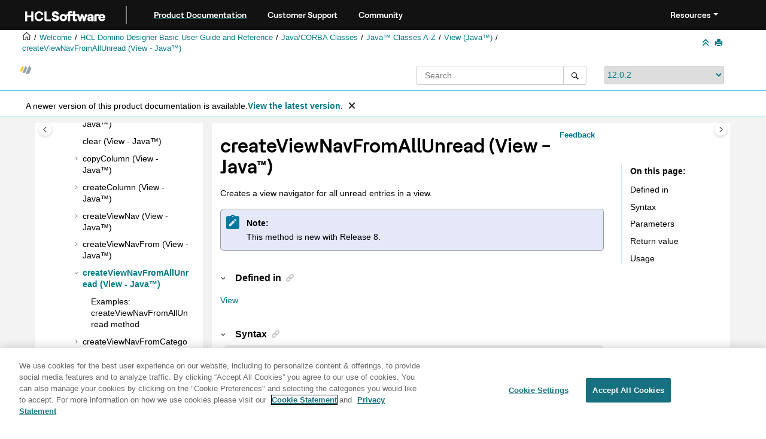

--- FILE ---
content_type: text/html
request_url: https://help.hcl-software.com/dom_designer/12.0.2/basic/H_CREATEVIEWNAVFROMALLUNREAD_JAVA.html
body_size: 15882
content:
<!DOCTYPE html><html xmlns="http://www.w3.org/1999/xhtml" xml:lang="en-us" lang="en-us" data-whc_version="25.0">
    <head><link rel="shortcut icon" href="../favicon.png"/><link rel="icon" href="../favicon.png"/><meta http-equiv="Content-Type" content="text/html; charset=UTF-8"/><meta name="viewport" content="width=device-width, initial-scale=1.0"/><meta http-equiv="X-UA-Compatible" content="IE=edge"/><meta name="DC.rights.owner" content="(C) Copyright 2025"/><meta name="copyright" content="(C) Copyright 2025"/><meta name="generator" content="DITA-OT"/><meta name="DC.type" content="reference"/><meta name="description" content="Creates a view navigator for all unread entries in a view."/><meta name="DC.subject" content="createViewNavFromAllUnread method,View class"/><meta name="keywords" content="createViewNavFromAllUnread method, View class"/><meta name="indexterms" content="createViewNavFromAllUnread method, View class"/><meta name="DC.audience.experiencelevel" content="general"/><meta name="DC.audience.type" content="developer"/><meta name="DC.audience.type" content="user"/><meta name="NHDIDS" content="JAVABROWSER Notes_Java View createViewNavFromAllUnread"/><meta name="DC.format" content="HTML5"/><meta name="DC.identifier" content="H_CREATEVIEWNAVFROMALLUNREAD_JAVA"/><meta name="DC.language" content="en-us"/>        
      <title>createViewNavFromAllUnread (View - Java)</title><!--  Generated with Oxygen version 25.0, build number 2023012609.  --><meta name="wh-path2root" content="../"/><meta name="wh-toc-id" content="H_CREATEVIEWNAVFROMALLUNREAD_JAVA-d95086e125620"/><meta name="wh-source-relpath" content="basic/H_CREATEVIEWNAVFROMALLUNREAD_JAVA.dita"/><meta name="wh-out-relpath" content="basic/H_CREATEVIEWNAVFROMALLUNREAD_JAVA.html"/>

    <link rel="stylesheet" type="text/css" href="../oxygen-webhelp/app/commons.css?buildId=2023012609"/>
    <link rel="stylesheet" type="text/css" href="../oxygen-webhelp/app/topic.css?buildId=2023012609"/>

    <script>
        var oxy_webhelp_navlinks = {};
    </script>
    <script src="../oxygen-webhelp/app/options/properties.js?buildId=20251230214027"></script>
    <script src="../oxygen-webhelp/app/localization/strings.js?buildId=2023012609"></script>
    <script src="../oxygen-webhelp/app/search/index/keywords.js?buildId=20251230214027"></script>
    <script defer="defer" src="../oxygen-webhelp/app/commons.js?buildId=2023012609"></script>
    <script defer="defer" src="../oxygen-webhelp/app/topic.js?buildId=2023012609"></script>
<link rel="stylesheet" type="text/css" href="../oxygen-webhelp/template/oxygen.css?buildId=2023012609"/><link href="https://fonts.googleapis.com/icon?family=Material+Icons" rel="stylesheet"/><style><!--
.show {display: block;}
--></style><!-- 
Release Version: v.Q42023  
-->


  <!--To fix Uncaught ReferenceError: $ is not defined in jQuery-->
  <script src="https://code.jquery.com/jquery-3.5.1.min.js"></script>
    
  
  
 <!-- <link rel="stylesheet" type="text/css" href="${oxygen-webhelp-template-dir}/resources/css/custom-hcl.css" /> -->

 <!-- OneTrust Cookies Consent Notice start -->
    <script type="text/javascript" src="https://cdn.cookielaw.org/consent/99b8d579-c52a-43c9-ab7b-a35e60de7103/OtAutoBlock.js"></script>
    <script src="https://cdn.cookielaw.org/scripttemplates/otSDKStub.js" type="text/javascript" charset="UTF-8" data-domain-script="99b8d579-c52a-43c9-ab7b-a35e60de7103"></script>
    <script type="text/javascript"><!--

        function OptanonWrapper() { }
    
--></script>
    <!-- OneTrust Cookies Consent Notice end -->
 
    <!-- Global site tag (gtag.js) - Google Analytics start-->
   
<script src="https://www.googletagmanager.com/gtag/js?id=UA-169645537-2" class="optanon-category-C0002-C0003-C0004-C0005"></script>
<script type="text/javascript" class="optanon-category-C0002-C0003-C0004-C0005"><!--

  window.dataLayer = window.dataLayer || [];
  function gtag(){dataLayer.push(arguments);}
  gtag('js', new Date());

  gtag('config', 'UA-169645537-2');
  gtag('config', 'G-7LF0XY95M1');

--></script>

<!-- Google Tag Manager -->
<script><!--
(function(w,d,s,l,i){w[l]=w[l]||[];w[l].push({'gtm.start':
new Date().getTime(),event:'gtm.js'});var f=d.getElementsByTagName(s)[0],
j=d.createElement(s),dl=l!='dataLayer'?'&amp;l='+l:'';j.async=true;j.src=
'https://www.googletagmanager.com/gtm.js?id='+i+dl;f.parentNode.insertBefore(j,f);
})(window,document,'script','dataLayer','GTM-TNNFCCM');
--></script>
<!-- End Google Tag Manager -->


    <!-- Global site tag (gtag.js) - Google Analytics end-->
<!--smartCat-->
<!--smartCat-->

    <script type="module" src="../oxygen-webhelp/template/resources/js/custom-hcl.js"></script>
    <script type="module" src="../oxygen-webhelp/template/resources/js/constants.js"></script>
    <script type="module" src="../oxygen-webhelp/template/resources/js/lang.js"></script>


     <!--  <script type="module" src="${oxygen-webhelp-template-dir}/resources/js/extlinktest.js" /> -->


    <!-- twitter widget -->
    <script async="true" src="https://platform.twitter.com/widgets.js" charset="utf-8"></script>
 
 <!-- Version banner close button's function-->
 <script type="text/javascript"><!--

        function closebtn() {
          
            const x = document.getElementById("vrnban");
            
            x.addEventListener("click", () => {
   x.remove();
   });
        }

        // Function to toggle the dropdown visibility
function rscClick() {
    var dropdown = document.getElementById("resourceSupport");
    dropdown.classList.toggle("show");
    
// Add event listener to the button to call the function when clicked
document.addEventListener("DOMContentLoaded", function() {
    document.getElementById("rscdropdown").addEventListener("click", rscClick);
});
}


// Close the dropdown if the user clicks outside of it
window.onclick = function(event) {
    if (!event.target.matches(".dropdbtnmenu")) {
        var dropdowns = document.getElementsByClassName("dropdnmenu-content");
        for (var i = 0; i < dropdowns.length; i++) {
            var openDropdown = dropdowns[i];
            if (openDropdown.classList.contains('show')) {
                openDropdown.classList.remove('show');
            }
        }
    }
}

--></script>


</head>

    <body id="H_CREATEVIEWNAVFROMALLUNREAD_JAVA" class="wh_topic_page frmBody">
        <a href="#wh_topic_body" class="sr-only sr-only-focusable">
            Jump to main content
        </a>
        
        <!-- 
Release Version: v.Q42023  
--><nav class="navbar navbar-expand-lg navbar-dark header-sticky" style="top:0px">
      <a class="navbar-brand" href="https://www.hcl-software.com/hclsw-home" style="vertical-align: unset;">
          <img width="150" height="50" src="https://help.hcl-software.com/assets/images/HCL_Software_Logo_White.svg" alt="HCL Logo" target="_blank" rel="noopener noreferrer"/>
      </a>
      <a href="https://help.hcl-software.com/">
          <span id="brandName" class="title brandFont" style="text-decoration: underline; text-decoration-color: #0ba5a8; text-underline-offset: 4px;">Product Documentation</span>
      </a>
    <div class="verticline"></div>
	<!-- Hamburger Menu -->
	
	<button class="navbar-toggler" type="button" data-toggle="collapse" data-target="#Cust-navbarSupportedContent" aria-controls="Cust-navbarSupportedContent" aria-expanded="false" aria-label="Toggle navigation">
        <span class="navbar-toggler-icon"></span>
	</button>
	
	<div id="Cust-navbarSupportedContent" class="collapse navbar-collapse">
    <a href="https://support.hcl-software.com">
          <span id="brandName" class="title brandFont">Customer Support</span>
     </a>
    
    <a href="https://support.hcl-software.com/community">
          <span id="brandName" class="title brandFont">Community</span>
      </a>
  <span id="scLangSelectorContainer"></span><div style="position:absolute;right:270px" id="scLangSelectorContainer"></div>
  <div class="language-container">
      <!--  <label class="lang-label" for="languages">Language:</label> -->
        <select id="languages" class="lang_dropdown dropdown-toggle" data-toggle="dropdown" title="Select a language">
        </select>  
    </div>
  
    <div id="navbarSupportedContent" class="dropdnmenu justify-content-end brandFont">
          <button onclick="rscClick();" id="rscdropdown" type="button" class="dropdbtnmenu  dropdown-toggle" data-toggle="dropdown" aria-expanded="false">Resources</button>
          <div id="resourceSupport" class="dropdnmenu-content">
            <a id="customerSupport" href="https://support.hcl-software.com" target="_blank" rel="noopener noreferrer">Customer Support</a>
            <a id="learningAcademy" href="https://hclsoftwareu.hcl-software.com/" target="_blank" rel="noopener noreferrer">HCLSoftware U</a>
            <a id="communitySupport" href="https://support.hcl-software.com/community" target="_blank" rel="noopener noreferrer">Community Forums</a>
         <a id="customerIdea" href="https://www.hcl-software.com/resources/submit-idea" target="_blank" rel="noopener noreferrer">Customer Idea Portal</a>
          </div>
      </div>
	  </div>	

  
  <!-- Google Tag Manager (noscript) -->
  <noscript><iframe src="https://www.googletagmanager.com/ns.html?id=GTM-TNNFCCM" height="0" width="0" style="display:none;visibility:hidden"></iframe></noscript>
  <!-- End Google Tag Manager (noscript) -->
  
  </nav>
        
        
        <header class="navbar navbar-default wh_header">
    <div class="container-fluid">
        <div class="wh_header_flex_container navbar-nav navbar-expand-md navbar-dark">
            <div class="wh_logo_and_publication_title_container">
                <div class="wh_logo_and_publication_title">
                    
                    
                    <div class=" wh_publication_title "><a href="../index.html"><span class="title">HCL Domino Designer 12.0.2 documentation</span></a></div>
                    
                </div>
                
                
            </div>

            <div class="wh_top_menu_and_indexterms_link collapse navbar-collapse" id="wh_top_menu_and_indexterms_link">
                
                
                
                
            </div>
        </div>
    </div>
</header>
        
        
         
        
        
        
        <div class="container-fluid" id="wh_topic_container">
            <div class="row">

                <nav class="wh_tools d-print-none navbar-expand-md" aria-label="Tools">
                    
                    <div data-tooltip-position="bottom" class=" wh_breadcrumb "><ol class="d-print-none"><li><span class="main"><a href="https://help.hcl-software.com"><img class="home-icon" alt="Home icon"/></a></span></li><li><span class="home"><a href="../index.html"><span id="bread-welcome">Welcome</span></a></span></li><li><div class="topicref" data-id="domino_designer_basic_user_guide_and_reference"><div class="title"><a href="../basic/domino_designer_basic_user_guide_and_reference.html">HCL Domino Designer Basic User Guide and Reference</a><div class="wh-tooltip"><p class="shortdesc">This guide provides information on using HCL Domino Designer and programming language reference information.</p></div></div></div></li><li><div class="topicref" data-id="H_JAVA_NOTES_CLASSES_JAVA"><div class="title"><a href="../basic/H_JAVA_NOTES_CLASSES_JAVA.html">Java/CORBA Classes</a><div class="wh-tooltip"><p class="shortdesc">This section documents the Java/CORBA classes.</p></div></div></div></li><li><div class="topicref" data-id="H_10_NOTES_CLASSES_ATOZ_JAVA"><div class="title"><a href="../basic/H_10_NOTES_CLASSES_ATOZ_JAVA.html">Java™ Classes A-Z</a></div></div></li><li><div class="topicref" data-id="H_NOTESVIEW_CLASS_JAVA"><div class="title"><a href="../basic/H_NOTESVIEW_CLASS_JAVA.html">View (Java™)</a><div class="wh-tooltip"><p class="shortdesc">Represents a view or folder of a database and provides access to documents within it.</p></div></div></div></li><li class="active"><div class="topicref" data-id="H_CREATEVIEWNAVFROMALLUNREAD_JAVA"><div class="title"><a href="../basic/H_CREATEVIEWNAVFROMALLUNREAD_JAVA.html">createViewNavFromAllUnread (View - Java™)</a><div class="wh-tooltip"><p class="shortdesc">Creates a view navigator for all unread entries in a view.</p></div></div></div></li></ol></div>
                    
                    
                    
                    <div class="wh_right_tools">
                        <button class="wh_hide_highlight" aria-label="Toggle search highlights" title="Toggle search highlights"></button>
                        <button class="webhelp_expand_collapse_sections" data-next-state="collapsed" aria-label="Collapse sections" title="Collapse sections"></button>
                        
                        
                        
                        
                        <div class=" wh_print_link print d-none d-md-inline-block "><button onClick="window.print()" title="Print this page" aria-label="Print this page"></button></div>
                        
                        <button type="button" id="wh_toc_button" class="custom-toggler navbar-toggler collapsed wh_toggle_button navbar-light" aria-expanded="false" aria-label="Toggle publishing table of content" aria-controls="wh_publication_toc">
                            <span class="navbar-toggler-icon"></span>
                        </button>
                    </div>
                    
                </nav>
            </div>
            
            <!-- 
Release Version: v.Q42023  
--><div class="header-components">
<div class="wh_logo_search_container">
<div class="logo">
<a id="indexLink" href=""><img class="prodlogo" src="../logo/logo.svg" alt="Product logo"/></a>
<p id="prodname"> </p>
</div>

<div class="wh_search_input">
<div class=" wh_search_input navbar-form wh_topic_page_search search " role="form">
    
    
    
    <form id="searchForm" method="get" role="search" action="../search.html"><div><input type="search" placeholder="Search " class="wh_search_textfield" id="textToSearch" name="searchQuery" aria-label="Search query" required="required"/><button type="submit" class="wh_search_button" aria-label="Search"><span class="search_input_text">Search</span></button></div></form>
    
    
    
</div>
</div>
<div class="after-search">
    <div class="version-container">
        <select id="versions" class="custom_dropdown" data-toggle="tooltip" title="Select a version">
        </select>
    </div>
</div>

    
	<!--
	<div id="pdficon" class="wh_right_tools pdf_link" style="display:none">
<a target="_blank" href="www" title="PDF document" aria-label="PDF document" class="wh_external_resourse_link">
<img src="${path(oxygen-webhelp-output-dir)}/oxygen-webhelp/template/resources/images/PDF-SVG-icons_PDF-doc-1.svg" class="svgimg"/>
</a>
</div>
-->
</div>
</div>
            
            
            <div class="wh_content_area">
                <div class="row">
                    
                        <nav id="wh_publication_toc" class="col-lg-3 col-md-3 col-sm-12 d-md-block d-none d-print-none" aria-label="Table of Contents Container">
                            <div id="wh_publication_toc_content">
		                        
                            	<div class=" wh_publication_toc " data-tooltip-position="right"><span class="expand-button-action-labels"><span id="button-expand-action" role="button" aria-label="Expand"></span><span id="button-collapse-action" role="button" aria-label="Collapse"></span><span id="button-pending-action" role="button" aria-label="Pending"></span></span><ul role="tree" aria-label="Table of Contents"><li role="treeitem" aria-expanded="true"><div data-tocid="domino_designer_basic_user_guide_and_reference-d95086e28" class="topicref" data-id="domino_designer_basic_user_guide_and_reference" data-state="expanded"><span role="button" tabindex="0" aria-labelledby="button-collapse-action domino_designer_basic_user_guide_and_reference-d95086e28-link" class="wh-expand-btn"></span><div class="title"><a href="../basic/domino_designer_basic_user_guide_and_reference.html" id="domino_designer_basic_user_guide_and_reference-d95086e28-link">HCL Domino Designer Basic User Guide and Reference</a><div class="wh-tooltip"><p class="shortdesc">This guide provides information on using HCL Domino Designer and programming language reference information.</p></div></div></div><ul role="group" class="navbar-nav nav-list"><li role="treeitem" aria-expanded="false"><div data-tocid="wpd_data-d95086e42" class="topicref" data-id="wpd_data" data-state="not-ready"><span role="button" tabindex="0" aria-labelledby="button-expand-action wpd_data-d95086e42-link" class="wh-expand-btn"></span><div class="title"><a href="../basic/wpd_whatsnew.html" id="wpd_data-d95086e42-link">What's new in Domino Designer 12?</a><div class="wh-tooltip"><p class="shortdesc">The following features are new for developers in HCL Domino® Designer 12.</p></div></div></div></li><li role="treeitem" aria-expanded="false"><div data-tocid="H_ACCESSIBILITY_OVER-d95086e404" class="topicref" data-id="H_ACCESSIBILITY_OVER" data-state="not-ready"><span role="button" tabindex="0" aria-labelledby="button-expand-action H_ACCESSIBILITY_OVER-d95086e404-link" class="wh-expand-btn"></span><div class="title"><a href="../basic/H_ACCESSIBILITY_OVER.html" id="H_ACCESSIBILITY_OVER-d95086e404-link">Accessibility and keyboard shortcuts</a><div class="wh-tooltip"><p class="shortdesc">Accessibility features assist users who have a disability, such as restricted mobility or limited vision, to use information technology content successfully. </p></div></div></div></li><li role="treeitem" aria-expanded="false"><div data-tocid="H_ONLINE_DESIGNER_HELP_OVERVIEW_9778_CHAP-d95086e582" class="topicref" data-id="H_ONLINE_DESIGNER_HELP_OVERVIEW_9778_CHAP" data-state="not-ready"><span role="button" tabindex="0" aria-labelledby="button-expand-action H_ONLINE_DESIGNER_HELP_OVERVIEW_9778_CHAP-d95086e582-link" class="wh-expand-btn"></span><div class="title"><a href="../basic/H_ONLINE_DESIGNER_HELP_OVERVIEW_9778_CHAP.html" id="H_ONLINE_DESIGNER_HELP_OVERVIEW_9778_CHAP-d95086e582-link">Application Design</a><div class="wh-tooltip"><p class="shortdesc">Welcome to the Application Design section of Domino® Designer Help. </p></div></div></div></li><li role="treeitem" aria-expanded="false"><div data-tocid="H_APPLICATION_MANAGEMENT_HELP_OVERVIEW_CHAP-d95086e7012" class="topicref" data-id="H_APPLICATION_MANAGEMENT_HELP_OVERVIEW_CHAP" data-state="not-ready"><span role="button" tabindex="0" aria-labelledby="button-expand-action H_APPLICATION_MANAGEMENT_HELP_OVERVIEW_CHAP-d95086e7012-link" class="wh-expand-btn"></span><div class="title"><a href="../basic/H_APPLICATION_MANAGEMENT_HELP_OVERVIEW_CHAP.html" id="H_APPLICATION_MANAGEMENT_HELP_OVERVIEW_CHAP-d95086e7012-link">Application Management</a><div class="wh-tooltip"><p class="shortdesc">Welcome to the Application Management section of Domino® Designer Help. </p></div></div></div></li><li role="treeitem" aria-expanded="false"><div data-tocid="concept_opw_zzn_w3b-d95086e8798" class="topicref" data-id="concept_opw_zzn_w3b" data-state="not-ready"><span role="button" tabindex="0" aria-labelledby="button-expand-action concept_opw_zzn_w3b-d95086e8798-link" class="wh-expand-btn"></span><div class="title"><a href="../basic/dql_overview.html" id="concept_opw_zzn_w3b-d95086e8798-link">Domino® Query Language</a><div class="wh-tooltip"><p class="shortdesc">Domino® Query Language (DQL) is a facility running on a Domino server that provides a terse, shorthand syntax for finding documents. It supports a wide variety and complexity of search terms. It leverages existing design elements, avoiding the need to write detailed code to access them. DQL consolidates all methods in Domino for searching document contents.</p></div></div></div></li><li role="treeitem"><div data-tocid="H_COMPAPP8_SECTIONSTARTER_CHAP-d95086e9133" class="topicref" data-id="H_COMPAPP8_SECTIONSTARTER_CHAP" data-state="leaf"><span role="button" class="wh-expand-btn"></span><div class="title"><a href="../basic/H_COMPAPP8_SECTIONSTARTER_CHAP.html" id="H_COMPAPP8_SECTIONSTARTER_CHAP-d95086e9133-link">Composite Applications - Design and Management</a><div class="wh-tooltip"><p class="shortdesc">Composite applications are a key element in a service-oriented architecture (SOA) and contextual collaboration strategy. The ability to create and edit composite applications lets you easily integrate different types of components and technologies.</p></div></div></div></li><li role="treeitem" aria-expanded="false"><div data-tocid="H_DB2_ACCESS_VIEWS_28-d95086e9147" class="topicref" data-id="H_DB2_ACCESS_VIEWS_28" data-state="not-ready"><span role="button" tabindex="0" aria-labelledby="button-expand-action H_DB2_ACCESS_VIEWS_28-d95086e9147-link" class="wh-expand-btn"></span><div class="title"><a href="../basic/H_DB2_ACCESS_VIEWS_28.html" id="H_DB2_ACCESS_VIEWS_28-d95086e9147-link">DB2® Access views</a><div class="wh-tooltip"><p class="shortdesc">Domino® Designer includes two types of design elements to assist you in managing data contained in DB2® enabled Notes® databases:</p></div></div></div></li><li role="treeitem" aria-expanded="false"><div data-tocid="H_PROGRAMMING_OVERVIEW_AND_USER_INTERFACE_CHAP-d95086e9253" class="topicref" data-id="H_PROGRAMMING_OVERVIEW_AND_USER_INTERFACE_CHAP" data-state="not-ready"><span role="button" tabindex="0" aria-labelledby="button-expand-action H_PROGRAMMING_OVERVIEW_AND_USER_INTERFACE_CHAP-d95086e9253-link" class="wh-expand-btn"></span><div class="title"><a href="../basic/H_PROGRAMMING_OVERVIEW_AND_USER_INTERFACE_CHAP.html" id="H_PROGRAMMING_OVERVIEW_AND_USER_INTERFACE_CHAP-d95086e9253-link">Programming Overview and User Interface</a><div class="wh-tooltip"><p class="shortdesc">This section contains general guidelines and examples that show where to use Java, LotusScript, and the formula language.</p></div></div></div></li><li role="treeitem" aria-expanded="false"><div data-tocid="H_NOTES_FORMULA_LANGUAGE-d95086e14407" class="topicref" data-id="H_NOTES_FORMULA_LANGUAGE" data-state="not-ready"><span role="button" tabindex="0" aria-labelledby="button-expand-action H_NOTES_FORMULA_LANGUAGE-d95086e14407-link" class="wh-expand-btn"></span><div class="title"><a href="../basic/H_NOTES_FORMULA_LANGUAGE.html" id="H_NOTES_FORMULA_LANGUAGE-d95086e14407-link">Formula Language</a><div class="wh-tooltip"><p class="shortdesc">This section documents the formula language.</p></div></div></div></li><li role="treeitem" aria-expanded="false"><div data-tocid="H_DUMMY_TOPIC_HEAD-d95086e25307" class="topicref" data-id="H_DUMMY_TOPIC_HEAD" data-state="not-ready"><span role="button" tabindex="0" aria-labelledby="button-expand-action H_DUMMY_TOPIC_HEAD-d95086e25307-link" class="wh-expand-btn"></span><div class="title"><a href="../basic/H_DUMMY_TOPIC_HEAD.html" id="H_DUMMY_TOPIC_HEAD-d95086e25307-link">LotusScript® Language</a><div class="wh-tooltip"><p class="shortdesc">Welcome to the LotusScript® Language section of Domino® Designer Help. </p></div></div></div></li><li role="treeitem" aria-expanded="false"><div data-tocid="H_LOTUSSCRIPT_NOTES_CLASSES-d95086e42392" class="topicref" data-id="H_LOTUSSCRIPT_NOTES_CLASSES" data-state="not-ready"><span role="button" tabindex="0" aria-labelledby="button-expand-action H_LOTUSSCRIPT_NOTES_CLASSES-d95086e42392-link" class="wh-expand-btn"></span><div class="title"><a href="../basic/H_LOTUSSCRIPT_NOTES_CLASSES.html" id="H_LOTUSSCRIPT_NOTES_CLASSES-d95086e42392-link">LotusScript/COM/OLE Classes</a></div></div></li><li role="treeitem" aria-expanded="true"><div data-tocid="H_JAVA_NOTES_CLASSES_JAVA-d95086e92717" class="topicref" data-id="H_JAVA_NOTES_CLASSES_JAVA" data-state="expanded"><span role="button" tabindex="0" aria-labelledby="button-collapse-action H_JAVA_NOTES_CLASSES_JAVA-d95086e92717-link" class="wh-expand-btn"></span><div class="title"><a href="../basic/H_JAVA_NOTES_CLASSES_JAVA.html" id="H_JAVA_NOTES_CLASSES_JAVA-d95086e92717-link">Java/CORBA Classes</a><div class="wh-tooltip"><p class="shortdesc">This section documents the Java/CORBA classes.</p></div></div></div><ul role="group" class="navbar-nav nav-list"><li role="treeitem" aria-expanded="false"><div data-tocid="H_9_CODING_GUIDELINES_JAVA-d95086e92731" class="topicref" data-id="H_9_CODING_GUIDELINES_JAVA" data-state="not-ready"><span role="button" tabindex="0" aria-labelledby="button-expand-action H_9_CODING_GUIDELINES_JAVA-d95086e92731-link" class="wh-expand-btn"></span><div class="title"><a href="../basic/H_9_CODING_GUIDELINES_JAVA.html" id="H_9_CODING_GUIDELINES_JAVA-d95086e92731-link">  <strong class="ph b">Java™ Classes Coding Guidelines</strong>  </a></div></div></li><li role="treeitem" aria-expanded="true"><div data-tocid="H_10_NOTES_CLASSES_ATOZ_JAVA-d95086e93963" class="topicref" data-id="H_10_NOTES_CLASSES_ATOZ_JAVA" data-state="expanded"><span role="button" tabindex="0" aria-labelledby="button-collapse-action H_10_NOTES_CLASSES_ATOZ_JAVA-d95086e93963-link" class="wh-expand-btn"></span><div class="title"><a href="../basic/H_10_NOTES_CLASSES_ATOZ_JAVA.html" id="H_10_NOTES_CLASSES_ATOZ_JAVA-d95086e93963-link">Java™ Classes A-Z</a></div></div><ul role="group" class="navbar-nav nav-list"><li role="treeitem"><div data-tocid="H_PROPERTIES_AND_METHODS_WITH_ECL_SECURITY_JAVA-d95086e93976" class="topicref" data-id="H_PROPERTIES_AND_METHODS_WITH_ECL_SECURITY_JAVA" data-state="leaf"><span role="button" class="wh-expand-btn"></span><div class="title"><a href="../basic/H_PROPERTIES_AND_METHODS_WITH_ECL_SECURITY_JAVA.html" id="H_PROPERTIES_AND_METHODS_WITH_ECL_SECURITY_JAVA-d95086e93976-link">Properties and methods with ECL security using Java™</a><div class="wh-tooltip"><p class="shortdesc">The following tables list the properties and methods affected by an execute control list (ECL). These properties cannot be accessed or set, and these methods do not execute on the workstation unless the marked ECL priveleges are granted to the signer of the formula.</p></div></div></div></li><li role="treeitem" aria-expanded="false"><div data-tocid="H_CONSTANTS_JAVA_INTRO-d95086e93992" class="topicref" data-id="H_CONSTANTS_JAVA_INTRO" data-state="not-ready"><span role="button" tabindex="0" aria-labelledby="button-expand-action H_CONSTANTS_JAVA_INTRO-d95086e93992-link" class="wh-expand-btn"></span><div class="title"><a href="../basic/H_CONSTANTS_JAVA_INTRO.html" id="H_CONSTANTS_JAVA_INTRO-d95086e93992-link">Java™ constants</a><div class="wh-tooltip"><p class="shortdesc">The following sections provide contextual information for the constants used by the Java™ classes. Listed are the constant names, their integer values (in parentheses), and the properties and methods in which they are used.</p></div></div></div></li><li role="treeitem" aria-expanded="false"><div data-tocid="H_SUPPORTING_COMPONENTS_JAVA-d95086e94961" class="topicref" data-id="H_SUPPORTING_COMPONENTS_JAVA" data-state="not-ready"><span role="button" tabindex="0" aria-labelledby="button-expand-action H_SUPPORTING_COMPONENTS_JAVA-d95086e94961-link" class="wh-expand-btn"></span><div class="title"><a href="../basic/H_SUPPORTING_COMPONENTS_JAVA.html" id="H_SUPPORTING_COMPONENTS_JAVA-d95086e94961-link">Supporting components</a><div class="wh-tooltip"><p class="shortdesc">The following classes support the use of Java™ with Notes/Domino and the Domino® Objects:</p></div></div></div></li><li role="treeitem" aria-expanded="false"><div data-tocid="H_NOTESACL_CLASS_JAVA-d95086e95836" class="topicref" data-id="H_NOTESACL_CLASS_JAVA" data-state="not-ready"><span role="button" tabindex="0" aria-labelledby="button-expand-action H_NOTESACL_CLASS_JAVA-d95086e95836-link" class="wh-expand-btn"></span><div class="title"><a href="../basic/H_NOTESACL_CLASS_JAVA.html" id="H_NOTESACL_CLASS_JAVA-d95086e95836-link">ACL (Java™)</a><div class="wh-tooltip"><p class="shortdesc">Represents the access control list (ACL) of a database.</p></div></div></div></li><li role="treeitem" aria-expanded="false"><div data-tocid="H_NOTESACLENTRY_CLASS_JAVA-d95086e96371" class="topicref" data-id="H_NOTESACLENTRY_CLASS_JAVA" data-state="not-ready"><span role="button" tabindex="0" aria-labelledby="button-expand-action H_NOTESACLENTRY_CLASS_JAVA-d95086e96371-link" class="wh-expand-btn"></span><div class="title"><a href="../basic/H_NOTESACLENTRY_CLASS_JAVA.html" id="H_NOTESACLENTRY_CLASS_JAVA-d95086e96371-link">ACLEntry (Java™)</a><div class="wh-tooltip"><p class="shortdesc">Represents a single entry in an access control list. An entry may be for a person, a group, or a server.</p></div></div></div></li><li role="treeitem" aria-expanded="false"><div data-tocid="H_NOTESADMINISTRATIONPROCESS_CLASS_JAVA-d95086e97081" class="topicref" data-id="H_NOTESADMINISTRATIONPROCESS_CLASS_JAVA" data-state="not-ready"><span role="button" tabindex="0" aria-labelledby="button-expand-action H_NOTESADMINISTRATIONPROCESS_CLASS_JAVA-d95086e97081-link" class="wh-expand-btn"></span><div class="title"><a href="../basic/H_NOTESADMINISTRATIONPROCESS_CLASS_JAVA.html" id="H_NOTESADMINISTRATIONPROCESS_CLASS_JAVA-d95086e97081-link">AdministrationProcess (Java™)</a></div></div></li><li role="treeitem" aria-expanded="false"><div data-tocid="H_NOTESAGENT_CLASS_JAVA-d95086e98595" class="topicref" data-id="H_NOTESAGENT_CLASS_JAVA" data-state="not-ready"><span role="button" tabindex="0" aria-labelledby="button-expand-action H_NOTESAGENT_CLASS_JAVA-d95086e98595-link" class="wh-expand-btn"></span><div class="title"><a href="../basic/H_NOTESAGENT_CLASS_JAVA.html" id="H_NOTESAGENT_CLASS_JAVA-d95086e98595-link">Agent (Java™)</a><div class="wh-tooltip"><p class="shortdesc">Represents an agent.</p></div></div></div></li><li role="treeitem" aria-expanded="false"><div data-tocid="H_NOTESAGENTCONTEXT_CLASS_JAVA-d95086e99442" class="topicref" data-id="H_NOTESAGENTCONTEXT_CLASS_JAVA" data-state="not-ready"><span role="button" tabindex="0" aria-labelledby="button-expand-action H_NOTESAGENTCONTEXT_CLASS_JAVA-d95086e99442-link" class="wh-expand-btn"></span><div class="title"><a href="../basic/H_NOTESAGENTCONTEXT_CLASS_JAVA.html" id="H_NOTESAGENTCONTEXT_CLASS_JAVA-d95086e99442-link">AgentContext (Java™)</a><div class="wh-tooltip"><p class="shortdesc">Represents the agent environment of the current program, if an agent is running it.</p></div></div></div></li><li role="treeitem" aria-expanded="false"><div data-tocid="H_NOTESCOLOROBJECT_CLASS_JAVA-d95086e99859" class="topicref" data-id="H_NOTESCOLOROBJECT_CLASS_JAVA" data-state="not-ready"><span role="button" tabindex="0" aria-labelledby="button-expand-action H_NOTESCOLOROBJECT_CLASS_JAVA-d95086e99859-link" class="wh-expand-btn"></span><div class="title"><a href="../basic/H_NOTESCOLOROBJECT_CLASS_JAVA.html" id="H_NOTESCOLOROBJECT_CLASS_JAVA-d95086e99859-link">ColorObject (Java™)</a></div></div></li><li role="treeitem" aria-expanded="false"><div data-tocid="H_NOTESDATABASE_CLASS_JAVA-d95086e100195" class="topicref" data-id="H_NOTESDATABASE_CLASS_JAVA" data-state="not-ready"><span role="button" tabindex="0" aria-labelledby="button-expand-action H_NOTESDATABASE_CLASS_JAVA-d95086e100195-link" class="wh-expand-btn"></span><div class="title"><a href="../basic/H_NOTESDATABASE_CLASS_JAVA.html" id="H_NOTESDATABASE_CLASS_JAVA-d95086e100195-link">Database (Java™)</a><div class="wh-tooltip"><p class="shortdesc">Represents a Notes® database.</p></div></div></div></li><li role="treeitem" aria-expanded="false"><div data-tocid="H_NOTESDATERANGE_CLASS_JAVA-d95086e103433" class="topicref" data-id="H_NOTESDATERANGE_CLASS_JAVA" data-state="not-ready"><span role="button" tabindex="0" aria-labelledby="button-expand-action H_NOTESDATERANGE_CLASS_JAVA-d95086e103433-link" class="wh-expand-btn"></span><div class="title"><a href="../basic/H_NOTESDATERANGE_CLASS_JAVA.html" id="H_NOTESDATERANGE_CLASS_JAVA-d95086e103433-link">DateRange (Java™)</a><div class="wh-tooltip"><p class="shortdesc">Represents a range of dates and times.</p></div></div></div></li><li role="treeitem" aria-expanded="false"><div data-tocid="H_NOTESDATETIME_CLASS_JAVA-d95086e103533" class="topicref" data-id="H_NOTESDATETIME_CLASS_JAVA" data-state="not-ready"><span role="button" tabindex="0" aria-labelledby="button-expand-action H_NOTESDATETIME_CLASS_JAVA-d95086e103533-link" class="wh-expand-btn"></span><div class="title"><a href="../basic/H_NOTESDATETIME_CLASS_JAVA.html" id="H_NOTESDATETIME_CLASS_JAVA-d95086e103533-link">DateTime (Java™)</a><div class="wh-tooltip"><p class="shortdesc">Represents a date and time.</p></div></div></div></li><li role="treeitem" aria-expanded="false"><div data-tocid="H_NOTESDBDIRECTORY_CLASS_JAVA-d95086e104137" class="topicref" data-id="H_NOTESDBDIRECTORY_CLASS_JAVA" data-state="not-ready"><span role="button" tabindex="0" aria-labelledby="button-expand-action H_NOTESDBDIRECTORY_CLASS_JAVA-d95086e104137-link" class="wh-expand-btn"></span><div class="title"><a href="../basic/H_NOTESDBDIRECTORY_CLASS_JAVA.html" id="H_NOTESDBDIRECTORY_CLASS_JAVA-d95086e104137-link">DbDirectory (Java™)</a><div class="wh-tooltip"><p class="shortdesc">Represents the Domino® databases on a server or the local computer.</p></div></div></div></li><li role="treeitem" aria-expanded="false"><div data-tocid="H_NOTESDIRECTORY_CLASS_JAVA-d95086e104430" class="topicref" data-id="H_NOTESDIRECTORY_CLASS_JAVA" data-state="not-ready"><span role="button" tabindex="0" aria-labelledby="button-expand-action H_NOTESDIRECTORY_CLASS_JAVA-d95086e104430-link" class="wh-expand-btn"></span><div class="title"><a href="../basic/H_NOTESDIRECTORY_CLASS_JAVA.html" id="H_NOTESDIRECTORY_CLASS_JAVA-d95086e104430-link">Directory (Java™)</a><div class="wh-tooltip"><p class="shortdesc">Represents the Notes® directories on a specific server or local computer, each of which is associated with one or more directory navigators to allow directory lookups.</p></div></div></div></li><li role="treeitem" aria-expanded="false"><div data-tocid="H_NOTESDIRECTORYNAVIGATOR_CLASS_JAVA-d95086e104704" class="topicref" data-id="H_NOTESDIRECTORYNAVIGATOR_CLASS_JAVA" data-state="not-ready"><span role="button" tabindex="0" aria-labelledby="button-expand-action H_NOTESDIRECTORYNAVIGATOR_CLASS_JAVA-d95086e104704-link" class="wh-expand-btn"></span><div class="title"><a href="../basic/H_NOTESDIRECTORYNAVIGATOR_CLASS_JAVA.html" id="H_NOTESDIRECTORYNAVIGATOR_CLASS_JAVA-d95086e104704-link">DirectoryNavigator (Java™)</a><div class="wh-tooltip"><p class="shortdesc">Allows lookups of a specific associated Notes® directory on a specific server or local computer.</p></div></div></div></li><li role="treeitem" aria-expanded="false"><div data-tocid="H_NOTESDOCUMENT_CLASS_JAVA-d95086e105009" class="topicref" data-id="H_NOTESDOCUMENT_CLASS_JAVA" data-state="not-ready"><span role="button" tabindex="0" aria-labelledby="button-expand-action H_NOTESDOCUMENT_CLASS_JAVA-d95086e105009-link" class="wh-expand-btn"></span><div class="title"><a href="../basic/H_NOTESDOCUMENT_CLASS_JAVA.html" id="H_NOTESDOCUMENT_CLASS_JAVA-d95086e105009-link">Document (Java™)</a><div class="wh-tooltip"><p class="shortdesc">Represents a document in a database.</p></div></div></div></li><li role="treeitem" aria-expanded="false"><div data-tocid="H_NOTESDOCUMENTCOLLECTION_CLASS_JAVA-d95086e107283" class="topicref" data-id="H_NOTESDOCUMENTCOLLECTION_CLASS_JAVA" data-state="not-ready"><span role="button" tabindex="0" aria-labelledby="button-expand-action H_NOTESDOCUMENTCOLLECTION_CLASS_JAVA-d95086e107283-link" class="wh-expand-btn"></span><div class="title"><a href="../basic/H_NOTESDOCUMENTCOLLECTION_CLASS_JAVA.html" id="H_NOTESDOCUMENTCOLLECTION_CLASS_JAVA-d95086e107283-link">DocumentCollection (Java™)</a><div class="wh-tooltip"><p class="shortdesc">Represents a collection of documents from a database, selected according to specific criteria.</p></div></div></div></li><li role="treeitem" aria-expanded="false"><div data-tocid="reference_gsr_54y_cgb-d95086e108072" class="topicref" data-id="reference_gsr_54y_cgb" data-state="not-ready"><span role="button" tabindex="0" aria-labelledby="button-expand-action reference_gsr_54y_cgb-d95086e108072-link" class="wh-expand-btn"></span><div class="title"><a href="../basic/H_DOMINOQUERY_CLASS_JAVA.html" id="reference_gsr_54y_cgb-d95086e108072-link">DominoQuery (Java)</a><div class="wh-tooltip"><p class="shortdesc">Java class to compile, tune, and run Domino Query Language (DQL) queries.</p></div></div></div></li><li role="treeitem" aria-expanded="false"><div data-tocid="H_NOTESDXLEXPORTER_CLASS_JAVA-d95086e108438" class="topicref" data-id="H_NOTESDXLEXPORTER_CLASS_JAVA" data-state="not-ready"><span role="button" tabindex="0" aria-labelledby="button-expand-action H_NOTESDXLEXPORTER_CLASS_JAVA-d95086e108438-link" class="wh-expand-btn"></span><div class="title"><a href="../basic/H_NOTESDXLEXPORTER_CLASS_JAVA.html" id="H_NOTESDXLEXPORTER_CLASS_JAVA-d95086e108438-link">DxlExporter (Java™)</a></div></div></li><li role="treeitem" aria-expanded="false"><div data-tocid="H_NOTESDXLIMPORTER_CLASS_JAVA-d95086e108865" class="topicref" data-id="H_NOTESDXLIMPORTER_CLASS_JAVA" data-state="not-ready"><span role="button" tabindex="0" aria-labelledby="button-expand-action H_NOTESDXLIMPORTER_CLASS_JAVA-d95086e108865-link" class="wh-expand-btn"></span><div class="title"><a href="../basic/H_NOTESDXLIMPORTER_CLASS_JAVA.html" id="H_NOTESDXLIMPORTER_CLASS_JAVA-d95086e108865-link">DxlImporter (Java™)</a></div></div></li><li role="treeitem" aria-expanded="false"><div data-tocid="H_NOTESEMBEDDEDOBJECT_CLASS_JAVA-d95086e109173" class="topicref" data-id="H_NOTESEMBEDDEDOBJECT_CLASS_JAVA" data-state="not-ready"><span role="button" tabindex="0" aria-labelledby="button-expand-action H_NOTESEMBEDDEDOBJECT_CLASS_JAVA-d95086e109173-link" class="wh-expand-btn"></span><div class="title"><a href="../basic/H_NOTESEMBEDDEDOBJECT_CLASS_JAVA.html" id="H_NOTESEMBEDDEDOBJECT_CLASS_JAVA-d95086e109173-link">EmbeddedObject (Java™)</a><div class="wh-tooltip"><p class="shortdesc">Represents any one of the following:</p></div></div></div></li><li role="treeitem" aria-expanded="false"><div data-tocid="H_NOTESFORM_CLASS_JAVA-d95086e109487" class="topicref" data-id="H_NOTESFORM_CLASS_JAVA" data-state="not-ready"><span role="button" tabindex="0" aria-labelledby="button-expand-action H_NOTESFORM_CLASS_JAVA-d95086e109487-link" class="wh-expand-btn"></span><div class="title"><a href="../basic/H_NOTESFORM_CLASS_JAVA.html" id="H_NOTESFORM_CLASS_JAVA-d95086e109487-link">Form (Java™)</a><div class="wh-tooltip"><p class="shortdesc">Represents a form in a database.</p></div></div></div></li><li role="treeitem" aria-expanded="false"><div data-tocid="H_NOTESIDVAULT_CLASS-d95086e110060" class="topicref" data-id="H_NOTESIDVAULT_CLASS" data-state="not-ready"><span role="button" tabindex="0" aria-labelledby="button-expand-action H_NOTESIDVAULT_CLASS-d95086e110060-link" class="wh-expand-btn"></span><div class="title"><a href="../basic/H_NOTESIDVAULT_CLASS_JAVA.html" id="H_NOTESIDVAULT_CLASS-d95086e110060-link">IDVault (Java™)</a><div class="wh-tooltip"><p class="shortdesc">The IDVault class is a representation of the secure storage facility for UserIDs that may be configured for Domino by policy. IDs are stored there to allow for easier management by administrators and users.  IDs from more than one server may be stored within an IDVault.  The IDVault class provides methods to access UserID files, UserID objects, query the presence of an ID in the vault, sycnronise copies of IDs, and reset passwords.   The IDVault class can be used to access UserID objects or files.  These can be used to accomplish the encryption or decryption of Documents while running on the server.</p></div></div></div></li><li role="treeitem" aria-expanded="false"><div data-tocid="H_NOTESINTERNATIONAL_CLASS_JAVA-d95086e110200" class="topicref" data-id="H_NOTESINTERNATIONAL_CLASS_JAVA" data-state="not-ready"><span role="button" tabindex="0" aria-labelledby="button-expand-action H_NOTESINTERNATIONAL_CLASS_JAVA-d95086e110200-link" class="wh-expand-btn"></span><div class="title"><a href="../basic/H_NOTESINTERNATIONAL_CLASS_JAVA.html" id="H_NOTESINTERNATIONAL_CLASS_JAVA-d95086e110200-link">International (Java™)</a><div class="wh-tooltip"><p class="shortdesc">Represents the international settings in the operating environment, for example, the Regional Settings in the Windows™ Control Panel. When settings change in the operating environment, Notes® recognizes the new settings immediately. For remote (IIOP) operations, these settings represent the session's server.</p></div></div></div></li><li role="treeitem" aria-expanded="false"><div data-tocid="H_NOTESITEM_CLASS_JAVA-d95086e110673" class="topicref" data-id="H_NOTESITEM_CLASS_JAVA" data-state="not-ready"><span role="button" tabindex="0" aria-labelledby="button-expand-action H_NOTESITEM_CLASS_JAVA-d95086e110673-link" class="wh-expand-btn"></span><div class="title"><a href="../basic/H_NOTESITEM_CLASS_JAVA.html" id="H_NOTESITEM_CLASS_JAVA-d95086e110673-link">Item (Java™)</a><div class="wh-tooltip"><p class="shortdesc">Represents a discrete value or set of values in a document.</p></div></div></div></li><li role="treeitem" aria-expanded="false"><div data-tocid="H_NOTESLOG_CLASS_JAVA-d95086e111424" class="topicref" data-id="H_NOTESLOG_CLASS_JAVA" data-state="not-ready"><span role="button" tabindex="0" aria-labelledby="button-expand-action H_NOTESLOG_CLASS_JAVA-d95086e111424-link" class="wh-expand-btn"></span><div class="title"><a href="../basic/H_NOTESLOG_CLASS_JAVA.html" id="H_NOTESLOG_CLASS_JAVA-d95086e111424-link">Log (Java™)</a><div class="wh-tooltip"><p class="shortdesc">Enables you to record actions and errors that take place during a program's execution. You can record actions and errors in:</p></div></div></div></li><li role="treeitem" aria-expanded="false"><div data-tocid="H_MIMEENTITY_CLASS_JAVA-d95086e111906" class="topicref" data-id="H_MIMEENTITY_CLASS_JAVA" data-state="not-ready"><span role="button" tabindex="0" aria-labelledby="button-expand-action H_MIMEENTITY_CLASS_JAVA-d95086e111906-link" class="wh-expand-btn"></span><div class="title"><a href="../basic/H_MIMEENTITY_CLASS_JAVA.html" id="H_MIMEENTITY_CLASS_JAVA-d95086e111906-link">MIMEEntity (Java™)</a><div class="wh-tooltip"><p class="shortdesc">Represents an item of type MIME (Multipurpose Internet Mail Extensions).</p></div></div></div></li><li role="treeitem" aria-expanded="false"><div data-tocid="H_MIMEHEADER_CLASS_JAVA-d95086e112848" class="topicref" data-id="H_MIMEHEADER_CLASS_JAVA" data-state="not-ready"><span role="button" tabindex="0" aria-labelledby="button-expand-action H_MIMEHEADER_CLASS_JAVA-d95086e112848-link" class="wh-expand-btn"></span><div class="title"><a href="../basic/H_MIMEHEADER_CLASS_JAVA.html" id="H_MIMEHEADER_CLASS_JAVA-d95086e112848-link">MIMEHeader (Java™)</a><div class="wh-tooltip"><p class="shortdesc">Represents a header in a MIME (Multipurpose Internet Mail Extensions) document.</p></div></div></div></li><li role="treeitem" aria-expanded="false"><div data-tocid="H_NOTESNAME_CLASS_JAVA-d95086e113160" class="topicref" data-id="H_NOTESNAME_CLASS_JAVA" data-state="not-ready"><span role="button" tabindex="0" aria-labelledby="button-expand-action H_NOTESNAME_CLASS_JAVA-d95086e113160-link" class="wh-expand-btn"></span><div class="title"><a href="../basic/H_NOTESNAME_CLASS_JAVA.html" id="H_NOTESNAME_CLASS_JAVA-d95086e113160-link">Name (Java™)</a><div class="wh-tooltip"><p class="shortdesc">Represents a user or server name.</p></div></div></div></li><li role="treeitem" aria-expanded="false"><div data-tocid="H_NOTESNEWSLETTER_CLASS_JAVA-d95086e113936" class="topicref" data-id="H_NOTESNEWSLETTER_CLASS_JAVA" data-state="not-ready"><span role="button" tabindex="0" aria-labelledby="button-expand-action H_NOTESNEWSLETTER_CLASS_JAVA-d95086e113936-link" class="wh-expand-btn"></span><div class="title"><a href="../basic/H_NOTESNEWSLETTER_CLASS_JAVA.html" id="H_NOTESNEWSLETTER_CLASS_JAVA-d95086e113936-link">Newsletter (Java™)</a><div class="wh-tooltip"><p class="shortdesc">Document or set of documents that contains information from, or links to, several other documents.</p></div></div></div></li><li role="treeitem" aria-expanded="false"><div data-tocid="H_NOTESNOTECOLLECTION_CLASS_JAVA-d95086e114089" class="topicref" data-id="H_NOTESNOTECOLLECTION_CLASS_JAVA" data-state="not-ready"><span role="button" tabindex="0" aria-labelledby="button-expand-action H_NOTESNOTECOLLECTION_CLASS_JAVA-d95086e114089-link" class="wh-expand-btn"></span><div class="title"><a href="../basic/H_NOTESNOTECOLLECTION_CLASS_JAVA.html" id="H_NOTESNOTECOLLECTION_CLASS_JAVA-d95086e114089-link">NoteCollection (Java™)</a></div></div></li><li role="treeitem" aria-expanded="false"><div data-tocid="r_domino_-d95086e115577" class="topicref" data-id="r_domino_" data-state="not-ready"><span role="button" tabindex="0" aria-labelledby="button-expand-action r_domino_-d95086e115577-link" class="wh-expand-btn"></span><div class="title"><a href="../basic/H_NOTESCALENDAR_CLASS_JAVA.html" id="r_domino_-d95086e115577-link">NotesCalendar (Java)</a><div class="wh-tooltip"><p class="shortdesc">Represents a Domino® calendar.</p></div></div></div></li><li role="treeitem" aria-expanded="false"><div data-tocid="r_domino_-d95086e115828" class="topicref" data-id="r_domino_" data-state="not-ready"><span role="button" tabindex="0" aria-labelledby="button-expand-action r_domino_-d95086e115828-link" class="wh-expand-btn"></span><div class="title"><a href="../basic/H_NOTESCALENDARENTRY_CLASS_JAVA.html" id="r_domino_-d95086e115828-link">NotesCalendarEntry (Java)</a><div class="wh-tooltip"><p class="shortdesc">Represents a Domino® calendar entry.</p></div></div></div></li><li role="treeitem" aria-expanded="false"><div data-tocid="r_domino_-d95086e116077" class="topicref" data-id="r_domino_" data-state="not-ready"><span role="button" tabindex="0" aria-labelledby="button-expand-action r_domino_-d95086e116077-link" class="wh-expand-btn"></span><div class="title"><a href="../basic/H_NOTESCALENDARNOTICE_CLASS_JAVA.html" id="r_domino_-d95086e116077-link">NotesCalendarNotice (Java)</a><div class="wh-tooltip"><p class="shortdesc">Represents a Domino® calendar notice.</p></div></div></div></li><li role="treeitem" aria-expanded="false"><div data-tocid="H_NOTESOUTLINE_CLASS_JAVA-d95086e116329" class="topicref" data-id="H_NOTESOUTLINE_CLASS_JAVA" data-state="not-ready"><span role="button" tabindex="0" aria-labelledby="button-expand-action H_NOTESOUTLINE_CLASS_JAVA-d95086e116329-link" class="wh-expand-btn"></span><div class="title"><a href="../basic/H_NOTESOUTLINE_CLASS_JAVA.html" id="H_NOTESOUTLINE_CLASS_JAVA-d95086e116329-link">Outline (Java™)</a><div class="wh-tooltip"><p class="shortdesc">Represents an outline in a database.</p></div></div></div></li><li role="treeitem" aria-expanded="false"><div data-tocid="H_NOTESOUTLINEENTRY_CLASS_JAVA-d95086e116766" class="topicref" data-id="H_NOTESOUTLINEENTRY_CLASS_JAVA" data-state="not-ready"><span role="button" tabindex="0" aria-labelledby="button-expand-action H_NOTESOUTLINEENTRY_CLASS_JAVA-d95086e116766-link" class="wh-expand-btn"></span><div class="title"><a href="../basic/H_NOTESOUTLINEENTRY_CLASS_JAVA.html" id="H_NOTESOUTLINEENTRY_CLASS_JAVA-d95086e116766-link">OutlineEntry (Java™)</a><div class="wh-tooltip"><p class="shortdesc">Represents an entry in an outline.</p></div></div></div></li><li role="treeitem" aria-expanded="false"><div data-tocid="H_NOTESPROPERTY_CLASS_JAVA-d95086e117293" class="topicref" data-id="H_NOTESPROPERTY_CLASS_JAVA" data-state="not-ready"><span role="button" tabindex="0" aria-labelledby="button-expand-action H_NOTESPROPERTY_CLASS_JAVA-d95086e117293-link" class="wh-expand-btn"></span><div class="title"><a href="../basic/H_NOTESPROPERTY_CLASS_JAVA.html" id="H_NOTESPROPERTY_CLASS_JAVA-d95086e117293-link">NotesProperty (Java™)</a><div class="wh-tooltip"><p class="shortdesc">Represents a single property in the Composite Applications properties of a Domino® application. Properties are data transmitted to or from the Property Broker, which routes your application's communication with other components in a composite application. Properties are defined in a Wiring Properties design element.  </p></div></div></div></li><li role="treeitem" aria-expanded="false"><div data-tocid="H_NOTESPROPERTYBROKER_CLASS_JAVA-d95086e117502" class="topicref" data-id="H_NOTESPROPERTYBROKER_CLASS_JAVA" data-state="not-ready"><span role="button" tabindex="0" aria-labelledby="button-expand-action H_NOTESPROPERTYBROKER_CLASS_JAVA-d95086e117502-link" class="wh-expand-btn"></span><div class="title"><a href="../basic/H_NOTESPROPERTYBROKER_CLASS_JAVA.html" id="H_NOTESPROPERTYBROKER_CLASS_JAVA-d95086e117502-link">PropertyBroker (Java™)</a><div class="wh-tooltip"><p class="shortdesc">Mediates communication between components of a composite application, allowing communication between multiple Java™ components, or between Notes® and Java components.  </p></div></div></div></li><li role="treeitem" aria-expanded="false"><div data-tocid="reference_rhr_nmh_34b-d95086e117679" class="topicref" data-id="reference_rhr_nmh_34b" data-state="not-ready"><span role="button" tabindex="0" aria-labelledby="button-expand-action reference_rhr_nmh_34b-d95086e117679-link" class="wh-expand-btn"></span><div class="title"><a href="../basic/H_QUERYRESULTSPROCESSOR_CLASS_JAVA.html" id="reference_rhr_nmh_34b-d95086e117679-link">QueryResultsProcessor (Java™)</a><div class="wh-tooltip"><p class="shortdesc">Aggregates, computes, sorts, and formats collections of documents across any set of         Domino databases.</p></div></div></div></li><li role="treeitem" aria-expanded="false"><div data-tocid="H_NOTESREGISTRATION_CLASS_JAVA-d95086e117850" class="topicref" data-id="H_NOTESREGISTRATION_CLASS_JAVA" data-state="not-ready"><span role="button" tabindex="0" aria-labelledby="button-expand-action H_NOTESREGISTRATION_CLASS_JAVA-d95086e117850-link" class="wh-expand-btn"></span><div class="title"><a href="../basic/H_NOTESREGISTRATION_CLASS_JAVA.html" id="H_NOTESREGISTRATION_CLASS_JAVA-d95086e117850-link">Registration (Java™)</a><div class="wh-tooltip"><p class="shortdesc">Represents the creation or administration of an ID file.</p></div></div></div></li><li role="treeitem" aria-expanded="false"><div data-tocid="H_NOTESREPLICATION_CLASS_JAVA-d95086e118880" class="topicref" data-id="H_NOTESREPLICATION_CLASS_JAVA" data-state="not-ready"><span role="button" tabindex="0" aria-labelledby="button-expand-action H_NOTESREPLICATION_CLASS_JAVA-d95086e118880-link" class="wh-expand-btn"></span><div class="title"><a href="../basic/H_NOTESREPLICATION_CLASS_JAVA.html" id="H_NOTESREPLICATION_CLASS_JAVA-d95086e118880-link">Replication (Java™)</a><div class="wh-tooltip"><p class="shortdesc">Represents the replication settings of a database.</p></div></div></div></li><li role="treeitem" aria-expanded="false"><div data-tocid="H_NOTESREPLICATIONENTRY_CLASS_JAVA-d95086e119237" class="topicref" data-id="H_NOTESREPLICATIONENTRY_CLASS_JAVA" data-state="not-ready"><span role="button" tabindex="0" aria-labelledby="button-expand-action H_NOTESREPLICATIONENTRY_CLASS_JAVA-d95086e119237-link" class="wh-expand-btn"></span><div class="title"><a href="../basic/H_NOTESREPLICATIONENTRY_CLASS_JAVA.html" id="H_NOTESREPLICATIONENTRY_CLASS_JAVA-d95086e119237-link">ReplicationEntry (Java™)</a></div></div></li><li role="treeitem" aria-expanded="false"><div data-tocid="H_NOTESRICHTEXTDOCLINK_CLASS_JAVA-d95086e119620" class="topicref" data-id="H_NOTESRICHTEXTDOCLINK_CLASS_JAVA" data-state="not-ready"><span role="button" tabindex="0" aria-labelledby="button-expand-action H_NOTESRICHTEXTDOCLINK_CLASS_JAVA-d95086e119620-link" class="wh-expand-btn"></span><div class="title"><a href="../basic/H_NOTESRICHTEXTDOCLINK_CLASS_JAVA.html" id="H_NOTESRICHTEXTDOCLINK_CLASS_JAVA-d95086e119620-link">RichTextDoclink (Java™)</a></div></div></li><li role="treeitem" aria-expanded="false"><div data-tocid="H_NOTESRICHTEXTITEM_CLASS_JAVA-d95086e119953" class="topicref" data-id="H_NOTESRICHTEXTITEM_CLASS_JAVA" data-state="not-ready"><span role="button" tabindex="0" aria-labelledby="button-expand-action H_NOTESRICHTEXTITEM_CLASS_JAVA-d95086e119953-link" class="wh-expand-btn"></span><div class="title"><a href="../basic/H_NOTESRICHTEXTITEM_CLASS_JAVA.html" id="H_NOTESRICHTEXTITEM_CLASS_JAVA-d95086e119953-link">RichTextItem (Java™)</a><div class="wh-tooltip"><p class="shortdesc">Represents an item of type rich text.</p></div></div></div></li><li role="treeitem" aria-expanded="false"><div data-tocid="H_NOTESRICHTEXTNAVIGATOR_CLASS_JAVA-d95086e120591" class="topicref" data-id="H_NOTESRICHTEXTNAVIGATOR_CLASS_JAVA" data-state="not-ready"><span role="button" tabindex="0" aria-labelledby="button-expand-action H_NOTESRICHTEXTNAVIGATOR_CLASS_JAVA-d95086e120591-link" class="wh-expand-btn"></span><div class="title"><a href="../basic/H_NOTESRICHTEXTNAVIGATOR_CLASS_JAVA.html" id="H_NOTESRICHTEXTNAVIGATOR_CLASS_JAVA-d95086e120591-link">RichTextNavigator (Java™)</a></div></div></li><li role="treeitem" aria-expanded="false"><div data-tocid="H_NOTESRICHTEXTPARAGRAPHSTYLE_CLASS_JAVA-d95086e121089" class="topicref" data-id="H_NOTESRICHTEXTPARAGRAPHSTYLE_CLASS_JAVA" data-state="not-ready"><span role="button" tabindex="0" aria-labelledby="button-expand-action H_NOTESRICHTEXTPARAGRAPHSTYLE_CLASS_JAVA-d95086e121089-link" class="wh-expand-btn"></span><div class="title"><a href="../basic/H_NOTESRICHTEXTPARAGRAPHSTYLE_CLASS_JAVA.html" id="H_NOTESRICHTEXTPARAGRAPHSTYLE_CLASS_JAVA-d95086e121089-link">RichTextParagraphStyle (Java™)</a><div class="wh-tooltip"><p class="shortdesc">Represents rich text paragraph attributes.</p></div></div></div></li><li role="treeitem" aria-expanded="false"><div data-tocid="H_NOTESRICHTEXTRANGE_CLASS_JAVA-d95086e121326" class="topicref" data-id="H_NOTESRICHTEXTRANGE_CLASS_JAVA" data-state="not-ready"><span role="button" tabindex="0" aria-labelledby="button-expand-action H_NOTESRICHTEXTRANGE_CLASS_JAVA-d95086e121326-link" class="wh-expand-btn"></span><div class="title"><a href="../basic/H_NOTESRICHTEXTRANGE_CLASS_JAVA.html" id="H_NOTESRICHTEXTRANGE_CLASS_JAVA-d95086e121326-link">RichTextRange (Java™)</a></div></div></li><li role="treeitem" aria-expanded="false"><div data-tocid="H_NOTESRICHTEXTSECTION_CLASS_JAVA-d95086e121746" class="topicref" data-id="H_NOTESRICHTEXTSECTION_CLASS_JAVA" data-state="not-ready"><span role="button" tabindex="0" aria-labelledby="button-expand-action H_NOTESRICHTEXTSECTION_CLASS_JAVA-d95086e121746-link" class="wh-expand-btn"></span><div class="title"><a href="../basic/H_NOTESRICHTEXTSECTION_CLASS_JAVA.html" id="H_NOTESRICHTEXTSECTION_CLASS_JAVA-d95086e121746-link">RichTextSection (Java™)</a></div></div></li><li role="treeitem" aria-expanded="false"><div data-tocid="H_NOTESRICHTEXTSTYLE_CLASS_JAVA-d95086e121998" class="topicref" data-id="H_NOTESRICHTEXTSTYLE_CLASS_JAVA" data-state="not-ready"><span role="button" tabindex="0" aria-labelledby="button-expand-action H_NOTESRICHTEXTSTYLE_CLASS_JAVA-d95086e121998-link" class="wh-expand-btn"></span><div class="title"><a href="../basic/H_NOTESRICHTEXTSTYLE_CLASS_JAVA.html" id="H_NOTESRICHTEXTSTYLE_CLASS_JAVA-d95086e121998-link">RichTextStyle (Java™)</a><div class="wh-tooltip"><p class="shortdesc">Represents rich-text attributes.</p></div></div></div></li><li role="treeitem" aria-expanded="false"><div data-tocid="H_NOTESRICHTEXTTAB_CLASS_JAVA-d95086e122229" class="topicref" data-id="H_NOTESRICHTEXTTAB_CLASS_JAVA" data-state="not-ready"><span role="button" tabindex="0" aria-labelledby="button-expand-action H_NOTESRICHTEXTTAB_CLASS_JAVA-d95086e122229-link" class="wh-expand-btn"></span><div class="title"><a href="../basic/H_NOTESRICHTEXTTAB_CLASS_JAVA.html" id="H_NOTESRICHTEXTTAB_CLASS_JAVA-d95086e122229-link">RichTextTab (Java™)</a><div class="wh-tooltip"><p class="shortdesc">Represents a tab in a rich text paragraph style.</p></div></div></div></li><li role="treeitem" aria-expanded="false"><div data-tocid="H_NOTESRICHTEXTTABLE_CLASS_JAVA-d95086e122312" class="topicref" data-id="H_NOTESRICHTEXTTABLE_CLASS_JAVA" data-state="not-ready"><span role="button" tabindex="0" aria-labelledby="button-expand-action H_NOTESRICHTEXTTABLE_CLASS_JAVA-d95086e122312-link" class="wh-expand-btn"></span><div class="title"><a href="../basic/H_NOTESRICHTEXTTABLE_CLASS_JAVA.html" id="H_NOTESRICHTEXTTABLE_CLASS_JAVA-d95086e122312-link">RichTextTable (Java™)</a></div></div></li><li role="treeitem" aria-expanded="false"><div data-tocid="H_NOTESSESSION_CLASS_JAVA-d95086e122726" class="topicref" data-id="H_NOTESSESSION_CLASS_JAVA" data-state="not-ready"><span role="button" tabindex="0" aria-labelledby="button-expand-action H_NOTESSESSION_CLASS_JAVA-d95086e122726-link" class="wh-expand-btn"></span><div class="title"><a href="../basic/H_NOTESSESSION_CLASS_JAVA.html" id="H_NOTESSESSION_CLASS_JAVA-d95086e122726-link">Session (Java™)</a></div></div></li><li role="treeitem" aria-expanded="false"><div data-tocid="H_NOTESSTREAM_CLASS_JAVA-d95086e123991" class="topicref" data-id="H_NOTESSTREAM_CLASS_JAVA" data-state="not-ready"><span role="button" tabindex="0" aria-labelledby="button-expand-action H_NOTESSTREAM_CLASS_JAVA-d95086e123991-link" class="wh-expand-btn"></span><div class="title"><a href="../basic/H_NOTESSTREAM_CLASS_JAVA.html" id="H_NOTESSTREAM_CLASS_JAVA-d95086e123991-link">Stream (Java™)</a><div class="wh-tooltip"><p class="shortdesc">Represents a stream of binary or character data.</p></div></div></div></li><li role="treeitem" aria-expanded="false"><div data-tocid="H_NOTESUSERID_CLASS_JAVA-d95086e124464" class="topicref" data-id="H_NOTESUSERID_CLASS_JAVA" data-state="not-ready"><span role="button" tabindex="0" aria-labelledby="button-expand-action H_NOTESUSERID_CLASS_JAVA-d95086e124464-link" class="wh-expand-btn"></span><div class="title"><a href="../basic/H_NOTESUSERID_CLASS_JAVA.html" id="H_NOTESUSERID_CLASS_JAVA-d95086e124464-link">UserID (Java™)</a><div class="wh-tooltip"><p class="shortdesc">The UserID class represents the Notes ID file or a Notes ID when it resides within the Domino IDVault.  This object is primarily used to obtain the names of the private encryption keys which are available for use within the UserID object.</p></div></div></div></li><li role="treeitem" aria-expanded="true"><div data-tocid="H_NOTESVIEW_CLASS_JAVA-d95086e124517" class="topicref" data-id="H_NOTESVIEW_CLASS_JAVA" data-state="expanded"><span role="button" tabindex="0" aria-labelledby="button-collapse-action H_NOTESVIEW_CLASS_JAVA-d95086e124517-link" class="wh-expand-btn"></span><div class="title"><a href="../basic/H_NOTESVIEW_CLASS_JAVA.html" id="H_NOTESVIEW_CLASS_JAVA-d95086e124517-link">View (Java™)</a><div class="wh-tooltip"><p class="shortdesc">Represents a view or folder of a database and provides access to documents within it.</p></div></div></div><ul role="group" class="navbar-nav nav-list"><li role="treeitem"><div data-tocid="H_EXAMPLES_NOTESVIEW_CLASS_JAVA-d95086e124534" class="topicref" data-id="H_EXAMPLES_NOTESVIEW_CLASS_JAVA" data-state="leaf"><span role="button" class="wh-expand-btn"></span><div class="title"><a href="../basic/H_EXAMPLES_NOTESVIEW_CLASS_JAVA.html" id="H_EXAMPLES_NOTESVIEW_CLASS_JAVA-d95086e124534-link">Examples: View class</a></div></div></li><li role="treeitem" aria-expanded="false"><div data-tocid="H_ALIASES_PROPERTY_VIEW_JAVA-d95086e124545" class="topicref" data-id="H_ALIASES_PROPERTY_VIEW_JAVA" data-state="not-ready"><span role="button" tabindex="0" aria-labelledby="button-expand-action H_ALIASES_PROPERTY_VIEW_JAVA-d95086e124545-link" class="wh-expand-btn"></span><div class="title"><a href="../basic/H_ALIASES_PROPERTY_VIEW_JAVA.html" id="H_ALIASES_PROPERTY_VIEW_JAVA-d95086e124545-link">Aliases (View - Java™)</a><div class="wh-tooltip"><p class="shortdesc">Read-write. The aliases of a view.</p></div></div></div></li><li role="treeitem" aria-expanded="false"><div data-tocid="H_ALLENTRIES_PROPERTY_JAVA-d95086e124573" class="topicref" data-id="H_ALLENTRIES_PROPERTY_JAVA" data-state="not-ready"><span role="button" tabindex="0" aria-labelledby="button-expand-action H_ALLENTRIES_PROPERTY_JAVA-d95086e124573-link" class="wh-expand-btn"></span><div class="title"><a href="../basic/H_ALLENTRIES_PROPERTY_JAVA.html" id="H_ALLENTRIES_PROPERTY_JAVA-d95086e124573-link">AllEntries (View - Java™)</a><div class="wh-tooltip"><p class="shortdesc">Read-only. All document entries in a view in view order.</p></div></div></div></li><li role="treeitem" aria-expanded="false"><div data-tocid="H_BACKGROUNDCOLOR_PROPERTY_VIEW_JAVA-d95086e124604" class="topicref" data-id="H_BACKGROUNDCOLOR_PROPERTY_VIEW_JAVA" data-state="not-ready"><span role="button" tabindex="0" aria-labelledby="button-expand-action H_BACKGROUNDCOLOR_PROPERTY_VIEW_JAVA-d95086e124604-link" class="wh-expand-btn"></span><div class="title"><a href="../basic/H_BACKGROUNDCOLOR_PROPERTY_VIEW_JAVA.html" id="H_BACKGROUNDCOLOR_PROPERTY_VIEW_JAVA-d95086e124604-link">BackgroundColor (View - Java™)</a><div class="wh-tooltip"><p class="shortdesc">Read-write. The background color of a view.</p></div></div></div></li><li role="treeitem" aria-expanded="false"><div data-tocid="H_COLUMNCOUNT_PROPERTY_JAVA-d95086e124635" class="topicref" data-id="H_COLUMNCOUNT_PROPERTY_JAVA" data-state="not-ready"><span role="button" tabindex="0" aria-labelledby="button-expand-action H_COLUMNCOUNT_PROPERTY_JAVA-d95086e124635-link" class="wh-expand-btn"></span><div class="title"><a href="../basic/H_COLUMNCOUNT_PROPERTY_JAVA.html" id="H_COLUMNCOUNT_PROPERTY_JAVA-d95086e124635-link">ColumnCount (View - Java™)</a><div class="wh-tooltip"><p class="shortdesc">Read-only. The number of columns in a view.</p></div></div></div></li><li role="treeitem"><div data-tocid="H_COLUMNNAMES_PROPERTY_JAVA-d95086e124666" class="topicref" data-id="H_COLUMNNAMES_PROPERTY_JAVA" data-state="leaf"><span role="button" class="wh-expand-btn"></span><div class="title"><a href="../basic/H_COLUMNNAMES_PROPERTY_JAVA.html" id="H_COLUMNNAMES_PROPERTY_JAVA-d95086e124666-link">ColumnNames (View - Java™)</a><div class="wh-tooltip"><p class="shortdesc">Read-only. The names of the columns in a view.</p></div></div></div></li><li role="treeitem" aria-expanded="false"><div data-tocid="H_COLUMNS_PROPERTY_JAVA-d95086e124683" class="topicref" data-id="H_COLUMNS_PROPERTY_JAVA" data-state="not-ready"><span role="button" tabindex="0" aria-labelledby="button-expand-action H_COLUMNS_PROPERTY_JAVA-d95086e124683-link" class="wh-expand-btn"></span><div class="title"><a href="../basic/H_COLUMNS_PROPERTY_JAVA.html" id="H_COLUMNS_PROPERTY_JAVA-d95086e124683-link">Columns (View - Java™)</a><div class="wh-tooltip"><p class="shortdesc">Read-only. The columns in a view.</p></div></div></div></li><li role="treeitem" aria-expanded="false"><div data-tocid="H_CREATED_PROPERTY_VIEW_JAVA-d95086e124717" class="topicref" data-id="H_CREATED_PROPERTY_VIEW_JAVA" data-state="not-ready"><span role="button" tabindex="0" aria-labelledby="button-expand-action H_CREATED_PROPERTY_VIEW_JAVA-d95086e124717-link" class="wh-expand-btn"></span><div class="title"><a href="../basic/H_CREATED_PROPERTY_VIEW_JAVA.html" id="H_CREATED_PROPERTY_VIEW_JAVA-d95086e124717-link">Created (View - Java™)</a><div class="wh-tooltip"><p class="shortdesc">Read-only. The date and time when a view was created. </p></div></div></div></li><li role="treeitem" aria-expanded="false"><div data-tocid="H_ENTRYCOUNT_PROPERTY_VIEW_JAVA-d95086e124751" class="topicref" data-id="H_ENTRYCOUNT_PROPERTY_VIEW_JAVA" data-state="not-ready"><span role="button" tabindex="0" aria-labelledby="button-expand-action H_ENTRYCOUNT_PROPERTY_VIEW_JAVA-d95086e124751-link" class="wh-expand-btn"></span><div class="title"><a href="../basic/H_ENTRYCOUNT_PROPERTY_VIEW_JAVA.html" id="H_ENTRYCOUNT_PROPERTY_VIEW_JAVA-d95086e124751-link">EntryCount (View - Java™)</a><div class="wh-tooltip"><p class="shortdesc">Read-only. The number of documents in a view.</p></div></div></div></li><li role="treeitem" aria-expanded="false"><div data-tocid="H_HEADERLINES_PROPERTY_JAVA-d95086e124782" class="topicref" data-id="H_HEADERLINES_PROPERTY_JAVA" data-state="not-ready"><span role="button" tabindex="0" aria-labelledby="button-expand-action H_HEADERLINES_PROPERTY_JAVA-d95086e124782-link" class="wh-expand-btn"></span><div class="title"><a href="../basic/H_HEADERLINES_PROPERTY_JAVA.html" id="H_HEADERLINES_PROPERTY_JAVA-d95086e124782-link">HeaderLines (View - Java™)</a><div class="wh-tooltip"><p class="shortdesc">Read-only. The number of lines in the header of a view.</p></div></div></div></li><li role="treeitem" aria-expanded="false"><div data-tocid="H_HTTPURL_PROPERTY_VIEW_JAVA-d95086e124814" class="topicref" data-id="H_HTTPURL_PROPERTY_VIEW_JAVA" data-state="not-ready"><span role="button" tabindex="0" aria-labelledby="button-expand-action H_HTTPURL_PROPERTY_VIEW_JAVA-d95086e124814-link" class="wh-expand-btn"></span><div class="title"><a href="../basic/H_HTTPURL_PROPERTY_VIEW_JAVA.html" id="H_HTTPURL_PROPERTY_VIEW_JAVA-d95086e124814-link">HttpURL (View - Java™)</a></div></div></li><li role="treeitem" aria-expanded="false"><div data-tocid="H_AUTOUPDATE_PROPERTY_JAVA-d95086e124851" class="topicref" data-id="H_AUTOUPDATE_PROPERTY_JAVA" data-state="not-ready"><span role="button" tabindex="0" aria-labelledby="button-expand-action H_AUTOUPDATE_PROPERTY_JAVA-d95086e124851-link" class="wh-expand-btn"></span><div class="title"><a href="../basic/H_AUTOUPDATE_PROPERTY_JAVA.html" id="H_AUTOUPDATE_PROPERTY_JAVA-d95086e124851-link">IsAutoUpdate (View - Java™)</a><div class="wh-tooltip"><p class="shortdesc">Read-write. Indicates whether a view is automatically refreshed when a navigation method touches an update (addition, deletion, or change) to the database that occurred after view creation or the last refresh.</p></div></div></div></li><li role="treeitem" aria-expanded="false"><div data-tocid="H_ISCALENDAR_PROPERTY_JAVA-d95086e124879" class="topicref" data-id="H_ISCALENDAR_PROPERTY_JAVA" data-state="not-ready"><span role="button" tabindex="0" aria-labelledby="button-expand-action H_ISCALENDAR_PROPERTY_JAVA-d95086e124879-link" class="wh-expand-btn"></span><div class="title"><a href="../basic/H_ISCALENDAR_PROPERTY_JAVA.html" id="H_ISCALENDAR_PROPERTY_JAVA-d95086e124879-link">IsCalendar (View - Java™)</a><div class="wh-tooltip"><p class="shortdesc">Read-only. Indicates whether a view is a calendar view.</p></div></div></div></li><li role="treeitem"><div data-tocid="H_ISCATEGORIZED_PROPERTY_JAVA-d95086e124910" class="topicref" data-id="H_ISCATEGORIZED_PROPERTY_JAVA" data-state="leaf"><span role="button" class="wh-expand-btn"></span><div class="title"><a href="../basic/H_ISCATEGORIZED_PROPERTY_JAVA.html" id="H_ISCATEGORIZED_PROPERTY_JAVA-d95086e124910-link">IsCategorized (View - Java™)</a><div class="wh-tooltip"><p class="shortdesc">Read-only. Indicates whether a view is categorized.</p></div></div></div></li><li role="treeitem"><div data-tocid="H_ISCONFLICT_PROPERTY_JAVA-d95086e124927" class="topicref" data-id="H_ISCONFLICT_PROPERTY_JAVA" data-state="leaf"><span role="button" class="wh-expand-btn"></span><div class="title"><a href="../basic/H_ISCONFLICT_PROPERTY_JAVA.html" id="H_ISCONFLICT_PROPERTY_JAVA-d95086e124927-link">IsConflict (View - Java™)</a><div class="wh-tooltip"><p class="shortdesc">Read-only. Indicates whether a view is enabled for conflict checking.</p></div></div></div></li><li role="treeitem" aria-expanded="false"><div data-tocid="H_ISDEFAULTVIEW_PROPERTY_JAVA-d95086e124944" class="topicref" data-id="H_ISDEFAULTVIEW_PROPERTY_JAVA" data-state="not-ready"><span role="button" tabindex="0" aria-labelledby="button-expand-action H_ISDEFAULTVIEW_PROPERTY_JAVA-d95086e124944-link" class="wh-expand-btn"></span><div class="title"><a href="../basic/H_ISDEFAULTVIEW_PROPERTY_JAVA.html" id="H_ISDEFAULTVIEW_PROPERTY_JAVA-d95086e124944-link">IsDefaultView (View - Java™)</a></div></div></li><li role="treeitem" aria-expanded="false"><div data-tocid="H_ISFOLDER_PROPERTY_JAVA-d95086e124969" class="topicref" data-id="H_ISFOLDER_PROPERTY_JAVA" data-state="not-ready"><span role="button" tabindex="0" aria-labelledby="button-expand-action H_ISFOLDER_PROPERTY_JAVA-d95086e124969-link" class="wh-expand-btn"></span><div class="title"><a href="../basic/H_ISFOLDER_PROPERTY_JAVA.html" id="H_ISFOLDER_PROPERTY_JAVA-d95086e124969-link">IsFolder (View - Java™)</a><div class="wh-tooltip"><p class="shortdesc">Read-only. Indicates whether a View object represents a folder.</p></div></div></div></li><li role="treeitem"><div data-tocid="H_ISHIERARCHICAL_PROPERTY_VIEW_JAVA-d95086e125000" class="topicref" data-id="H_ISHIERARCHICAL_PROPERTY_VIEW_JAVA" data-state="leaf"><span role="button" class="wh-expand-btn"></span><div class="title"><a href="../basic/H_ISHIERARCHICAL_PROPERTY_VIEW_JAVA.html" id="H_ISHIERARCHICAL_PROPERTY_VIEW_JAVA-d95086e125000-link">IsHierarchical (View - Java™)</a><div class="wh-tooltip"><p class="shortdesc">Read-only. Indicates whether a view shows response documents in a hierarchy.</p></div></div></div></li><li role="treeitem"><div data-tocid="H_ISMODIFIED_PROPERTY_VIEW_JAVA-d95086e125017" class="topicref" data-id="H_ISMODIFIED_PROPERTY_VIEW_JAVA" data-state="leaf"><span role="button" class="wh-expand-btn"></span><div class="title"><a href="../basic/H_ISMODIFIED_PROPERTY_VIEW_JAVA.html" id="H_ISMODIFIED_PROPERTY_VIEW_JAVA-d95086e125017-link">IsModified (View - Java™)</a><div class="wh-tooltip"><p class="shortdesc">Read-only. Indicates whether a view is modified.</p></div></div></div></li><li role="treeitem" aria-expanded="false"><div data-tocid="H_ISPRIVATE_PROPERTY_VIEW_JAVA-d95086e125034" class="topicref" data-id="H_ISPRIVATE_PROPERTY_VIEW_JAVA" data-state="not-ready"><span role="button" tabindex="0" aria-labelledby="button-expand-action H_ISPRIVATE_PROPERTY_VIEW_JAVA-d95086e125034-link" class="wh-expand-btn"></span><div class="title"><a href="../basic/H_ISPRIVATE_PROPERTY_VIEW_JAVA.html" id="H_ISPRIVATE_PROPERTY_VIEW_JAVA-d95086e125034-link">IsPrivate (View - Java™)</a><div class="wh-tooltip"><p class="shortdesc">Read-only. Indicates whether a view is private or shared on first use.</p></div></div></div></li><li role="treeitem" aria-expanded="false"><div data-tocid="H_ISPROHIBITDESIGNREFRESH_PROPERTY_VIEW_JAVA-d95086e125065" class="topicref" data-id="H_ISPROHIBITDESIGNREFRESH_PROPERTY_VIEW_JAVA" data-state="not-ready"><span role="button" tabindex="0" aria-labelledby="button-expand-action H_ISPROHIBITDESIGNREFRESH_PROPERTY_VIEW_JAVA-d95086e125065-link" class="wh-expand-btn"></span><div class="title"><a href="../basic/H_ISPROHIBITDESIGNREFRESH_PROPERTY_VIEW_JAVA.html" id="H_ISPROHIBITDESIGNREFRESH_PROPERTY_VIEW_JAVA-d95086e125065-link">IsProhibitDesignRefresh (View - Java™)</a></div></div></li><li role="treeitem" aria-expanded="false"><div data-tocid="H_PROTECTREADERS_PROPERTY_VIEW_JAVA-d95086e125094" class="topicref" data-id="H_PROTECTREADERS_PROPERTY_VIEW_JAVA" data-state="not-ready"><span role="button" tabindex="0" aria-labelledby="button-expand-action H_PROTECTREADERS_PROPERTY_VIEW_JAVA-d95086e125094-link" class="wh-expand-btn"></span><div class="title"><a href="../basic/H_PROTECTREADERS_PROPERTY_VIEW_JAVA.html" id="H_PROTECTREADERS_PROPERTY_VIEW_JAVA-d95086e125094-link">IsProtectReaders (View class - Java™)</a><div class="wh-tooltip"><p class="shortdesc">Read-Write. Protects $Readers items from being overwritten by replication.</p></div></div></div></li><li role="treeitem" aria-expanded="false"><div data-tocid="H_LASTMODIFIED_PROPERTY_VIEW_JAVA-d95086e125128" class="topicref" data-id="H_LASTMODIFIED_PROPERTY_VIEW_JAVA" data-state="not-ready"><span role="button" tabindex="0" aria-labelledby="button-expand-action H_LASTMODIFIED_PROPERTY_VIEW_JAVA-d95086e125128-link" class="wh-expand-btn"></span><div class="title"><a href="../basic/H_LASTMODIFIED_PROPERTY_VIEW_JAVA.html" id="H_LASTMODIFIED_PROPERTY_VIEW_JAVA-d95086e125128-link">LastModified (View - Java™)</a><div class="wh-tooltip"><p class="shortdesc">Read-only. The date that a view was last modified. </p></div></div></div></li><li role="treeitem" aria-expanded="false"><div data-tocid="H_LOCKHOLDERS_PROPERTY_VIEW_JAVA-d95086e125162" class="topicref" data-id="H_LOCKHOLDERS_PROPERTY_VIEW_JAVA" data-state="not-ready"><span role="button" tabindex="0" aria-labelledby="button-expand-action H_LOCKHOLDERS_PROPERTY_VIEW_JAVA-d95086e125162-link" class="wh-expand-btn"></span><div class="title"><a href="../basic/H_LOCKHOLDERS_PROPERTY_VIEW_JAVA.html" id="H_LOCKHOLDERS_PROPERTY_VIEW_JAVA-d95086e125162-link">LockHolders (View - Java™)</a></div></div></li><li role="treeitem" aria-expanded="false"><div data-tocid="H_NAME_PROPERTY_VIEW_JAVA-d95086e125193" class="topicref" data-id="H_NAME_PROPERTY_VIEW_JAVA" data-state="not-ready"><span role="button" tabindex="0" aria-labelledby="button-expand-action H_NAME_PROPERTY_VIEW_JAVA-d95086e125193-link" class="wh-expand-btn"></span><div class="title"><a href="../basic/H_NAME_PROPERTY_VIEW_JAVA.html" id="H_NAME_PROPERTY_VIEW_JAVA-d95086e125193-link">Name (View - Java™)</a></div></div></li><li role="treeitem" aria-expanded="false"><div data-tocid="H_NOTESURL_PROPERTY_VIEW_JAVA-d95086e125221" class="topicref" data-id="H_NOTESURL_PROPERTY_VIEW_JAVA" data-state="not-ready"><span role="button" tabindex="0" aria-labelledby="button-expand-action H_NOTESURL_PROPERTY_VIEW_JAVA-d95086e125221-link" class="wh-expand-btn"></span><div class="title"><a href="../basic/H_NOTESURL_PROPERTY_VIEW_JAVA.html" id="H_NOTESURL_PROPERTY_VIEW_JAVA-d95086e125221-link">NotesURL (View - Java™)</a></div></div></li><li role="treeitem" aria-expanded="false"><div data-tocid="H_PARENT_PROPERTY_VIEW_JAVA-d95086e125258" class="topicref" data-id="H_PARENT_PROPERTY_VIEW_JAVA" data-state="not-ready"><span role="button" tabindex="0" aria-labelledby="button-expand-action H_PARENT_PROPERTY_VIEW_JAVA-d95086e125258-link" class="wh-expand-btn"></span><div class="title"><a href="../basic/H_PARENT_PROPERTY_VIEW_JAVA.html" id="H_PARENT_PROPERTY_VIEW_JAVA-d95086e125258-link">Parent (View - Java™)</a><div class="wh-tooltip"><p class="shortdesc">Read-only. The database to which a view belongs.</p></div></div></div></li><li role="treeitem" aria-expanded="false"><div data-tocid="H_READERS_PROPERTY_VIEW_JAVA-d95086e125292" class="topicref" data-id="H_READERS_PROPERTY_VIEW_JAVA" data-state="not-ready"><span role="button" tabindex="0" aria-labelledby="button-expand-action H_READERS_PROPERTY_VIEW_JAVA-d95086e125292-link" class="wh-expand-btn"></span><div class="title"><a href="../basic/H_READERS_PROPERTY_VIEW_JAVA.html" id="H_READERS_PROPERTY_VIEW_JAVA-d95086e125292-link">Readers (View class - Java™)</a><div class="wh-tooltip"><p class="shortdesc">Read-Write. The contents of the $Readers field associated with the view.</p></div></div></div></li><li role="treeitem"><div data-tocid="H_ROWLINES_PROPERTY_JAVA-d95086e125326" class="topicref" data-id="H_ROWLINES_PROPERTY_JAVA" data-state="leaf"><span role="button" class="wh-expand-btn"></span><div class="title"><a href="../basic/H_ROWLINES_PROPERTY_JAVA.html" id="H_ROWLINES_PROPERTY_JAVA-d95086e125326-link">RowLines (View - Java™)</a><div class="wh-tooltip"><p class="shortdesc">Read-only. The number of lines in each row of a view.</p></div></div></div></li><li role="treeitem" aria-expanded="false"><div data-tocid="H_SELECTIONFORMULA_PROPERTY_VIEW_JAVA-d95086e125343" class="topicref" data-id="H_SELECTIONFORMULA_PROPERTY_VIEW_JAVA" data-state="not-ready"><span role="button" tabindex="0" aria-labelledby="button-expand-action H_SELECTIONFORMULA_PROPERTY_VIEW_JAVA-d95086e125343-link" class="wh-expand-btn"></span><div class="title"><a href="../basic/H_SELECTIONFORMULA_PROPERTY_VIEW_JAVA.html" id="H_SELECTIONFORMULA_PROPERTY_VIEW_JAVA-d95086e125343-link">SelectionFormula (View - Java™)</a></div></div></li><li role="treeitem" aria-expanded="false"><div data-tocid="H_SPACING_PROPERTY_VIEW_JAVA-d95086e125371" class="topicref" data-id="H_SPACING_PROPERTY_VIEW_JAVA" data-state="not-ready"><span role="button" tabindex="0" aria-labelledby="button-expand-action H_SPACING_PROPERTY_VIEW_JAVA-d95086e125371-link" class="wh-expand-btn"></span><div class="title"><a href="../basic/H_SPACING_PROPERTY_VIEW_JAVA.html" id="H_SPACING_PROPERTY_VIEW_JAVA-d95086e125371-link">Spacing (View - Java™)</a></div></div></li><li role="treeitem"><div data-tocid="H_TOPLEVELENTRYCOUNT_PROPERTY_JAVA-d95086e125402" class="topicref" data-id="H_TOPLEVELENTRYCOUNT_PROPERTY_JAVA" data-state="leaf"><span role="button" class="wh-expand-btn"></span><div class="title"><a href="../basic/H_TOPLEVELENTRYCOUNT_PROPERTY_JAVA.html" id="H_TOPLEVELENTRYCOUNT_PROPERTY_JAVA-d95086e125402-link">TopLevelEntryCount (View - Java™)</a><div class="wh-tooltip"><p class="shortdesc">Read-only. The number of top-level entries in a view.</p></div></div></div></li><li role="treeitem" aria-expanded="false"><div data-tocid="H_UNIVERSALID_PROPERTY_VIEW_JAVA-d95086e125420" class="topicref" data-id="H_UNIVERSALID_PROPERTY_VIEW_JAVA" data-state="not-ready"><span role="button" tabindex="0" aria-labelledby="button-expand-action H_UNIVERSALID_PROPERTY_VIEW_JAVA-d95086e125420-link" class="wh-expand-btn"></span><div class="title"><a href="../basic/H_UNIVERSALID_PROPERTY_VIEW_JAVA.html" id="H_UNIVERSALID_PROPERTY_VIEW_JAVA-d95086e125420-link">UniversalID (View - Java™)</a><div class="wh-tooltip"><p class="shortdesc">Read-only. The universal ID of a view, which is a 32-character hexadecimal value that uniquely identifies a view across all replicas of a database.</p></div></div></div></li><li role="treeitem" aria-expanded="false"><div data-tocid="H_VIEWINHERITEDNAME_PROPERTY_VIEW_JAVA-d95086e125454" class="topicref" data-id="H_VIEWINHERITEDNAME_PROPERTY_VIEW_JAVA" data-state="not-ready"><span role="button" tabindex="0" aria-labelledby="button-expand-action H_VIEWINHERITEDNAME_PROPERTY_VIEW_JAVA-d95086e125454-link" class="wh-expand-btn"></span><div class="title"><a href="../basic/H_VIEWINHERITEDNAME_PROPERTY_VIEW_JAVA.html" id="H_VIEWINHERITEDNAME_PROPERTY_VIEW_JAVA-d95086e125454-link">ViewInheritedName (View - Java™)</a></div></div></li><li role="treeitem"><div data-tocid="H_CLEAR_METHOD_VIEW_JAVA-d95086e125485" class="topicref" data-id="H_CLEAR_METHOD_VIEW_JAVA" data-state="leaf"><span role="button" class="wh-expand-btn"></span><div class="title"><a href="../basic/H_CLEAR_METHOD_VIEW_JAVA.html" id="H_CLEAR_METHOD_VIEW_JAVA-d95086e125485-link">clear (View - Java™)</a><div class="wh-tooltip"><p class="shortdesc">Clears the full-text search filtering on a view.</p></div></div></div></li><li role="treeitem" aria-expanded="false"><div data-tocid="H_COPYCOLUMN_METHOD_VIEW_JAVA-d95086e125502" class="topicref" data-id="H_COPYCOLUMN_METHOD_VIEW_JAVA" data-state="not-ready"><span role="button" tabindex="0" aria-labelledby="button-expand-action H_COPYCOLUMN_METHOD_VIEW_JAVA-d95086e125502-link" class="wh-expand-btn"></span><div class="title"><a href="../basic/H_COPYCOLUMN_METHOD_VIEW_JAVA.html" id="H_COPYCOLUMN_METHOD_VIEW_JAVA-d95086e125502-link">copyColumn (View - Java™)</a></div></div></li><li role="treeitem" aria-expanded="false"><div data-tocid="H_CREATECOLUMN_METHOD_VIEW_JAVA-d95086e125530" class="topicref" data-id="H_CREATECOLUMN_METHOD_VIEW_JAVA" data-state="not-ready"><span role="button" tabindex="0" aria-labelledby="button-expand-action H_CREATECOLUMN_METHOD_VIEW_JAVA-d95086e125530-link" class="wh-expand-btn"></span><div class="title"><a href="../basic/H_CREATECOLUMN_METHOD_VIEW_JAVA.html" id="H_CREATECOLUMN_METHOD_VIEW_JAVA-d95086e125530-link">createColumn (View - Java™)</a></div></div></li><li role="treeitem" aria-expanded="false"><div data-tocid="H_CREATEVIEWNAV_METHOD_JAVA-d95086e125558" class="topicref" data-id="H_CREATEVIEWNAV_METHOD_JAVA" data-state="not-ready"><span role="button" tabindex="0" aria-labelledby="button-expand-action H_CREATEVIEWNAV_METHOD_JAVA-d95086e125558-link" class="wh-expand-btn"></span><div class="title"><a href="../basic/H_CREATEVIEWNAV_METHOD_JAVA.html" id="H_CREATEVIEWNAV_METHOD_JAVA-d95086e125558-link">createViewNav (View - Java™)</a><div class="wh-tooltip"><p class="shortdesc">Creates a view navigator for all entries in a view.</p></div></div></div></li><li role="treeitem" aria-expanded="false"><div data-tocid="H_CREATEVIEWNAVFROM_METHOD_JAVA-d95086e125589" class="topicref" data-id="H_CREATEVIEWNAVFROM_METHOD_JAVA" data-state="not-ready"><span role="button" tabindex="0" aria-labelledby="button-expand-action H_CREATEVIEWNAVFROM_METHOD_JAVA-d95086e125589-link" class="wh-expand-btn"></span><div class="title"><a href="../basic/H_CREATEVIEWNAVFROM_METHOD_JAVA.html" id="H_CREATEVIEWNAVFROM_METHOD_JAVA-d95086e125589-link">createViewNavFrom (View - Java™)</a><div class="wh-tooltip"><p class="shortdesc">Creates a view navigator for all entries in a view starting at a specified entry.</p></div></div></div></li><li role="treeitem" aria-expanded="true" class="active"><div data-tocid="H_CREATEVIEWNAVFROMALLUNREAD_JAVA-d95086e125620" class="topicref" data-id="H_CREATEVIEWNAVFROMALLUNREAD_JAVA" data-state="expanded"><span role="button" tabindex="0" aria-labelledby="button-collapse-action H_CREATEVIEWNAVFROMALLUNREAD_JAVA-d95086e125620-link" class="wh-expand-btn"></span><div class="title"><a href="../basic/H_CREATEVIEWNAVFROMALLUNREAD_JAVA.html" id="H_CREATEVIEWNAVFROMALLUNREAD_JAVA-d95086e125620-link">createViewNavFromAllUnread (View - Java™)</a><div class="wh-tooltip"><p class="shortdesc">Creates a view navigator for all unread entries in a view.</p></div></div></div><ul role="group" class="navbar-nav nav-list"><li role="treeitem"><div data-tocid="H_EXAMPLES_CREATEVIEWNAVFROMALLUNREAD_JAVA-d95086e125637" class="topicref" data-id="H_EXAMPLES_CREATEVIEWNAVFROMALLUNREAD_JAVA" data-state="leaf"><span role="button" class="wh-expand-btn"></span><div class="title"><a href="../basic/H_EXAMPLES_CREATEVIEWNAVFROMALLUNREAD_JAVA.html" id="H_EXAMPLES_CREATEVIEWNAVFROMALLUNREAD_JAVA-d95086e125637-link">Examples: createViewNavFromAllUnread method</a><div class="wh-tooltip"><p class="shortdesc">This agent gets all the unread entries and lists their subjects.</p></div></div></div></li></ul></li><li role="treeitem" aria-expanded="false"><div data-tocid="H_CREATEVIEWNAVFROMCATEGORY_METHOD_JAVA-d95086e125651" class="topicref" data-id="H_CREATEVIEWNAVFROMCATEGORY_METHOD_JAVA" data-state="not-ready"><span role="button" tabindex="0" aria-labelledby="button-expand-action H_CREATEVIEWNAVFROMCATEGORY_METHOD_JAVA-d95086e125651-link" class="wh-expand-btn"></span><div class="title"><a href="../basic/H_CREATEVIEWNAVFROMCATEGORY_METHOD_JAVA.html" id="H_CREATEVIEWNAVFROMCATEGORY_METHOD_JAVA-d95086e125651-link">createViewNavFromCategory (View - Java™)</a><div class="wh-tooltip"><p class="shortdesc">Creates a view navigator for all entries in a view under a specified category.</p></div></div></div></li><li role="treeitem" aria-expanded="false"><div data-tocid="H_CREATEVIEWNAVFROMCHILDREN_METHOD_JAVA-d95086e125682" class="topicref" data-id="H_CREATEVIEWNAVFROMCHILDREN_METHOD_JAVA" data-state="not-ready"><span role="button" tabindex="0" aria-labelledby="button-expand-action H_CREATEVIEWNAVFROMCHILDREN_METHOD_JAVA-d95086e125682-link" class="wh-expand-btn"></span><div class="title"><a href="../basic/H_CREATEVIEWNAVFROMCHILDREN_METHOD_JAVA.html" id="H_CREATEVIEWNAVFROMCHILDREN_METHOD_JAVA-d95086e125682-link">createViewNavFromChildren (View - Java™)</a><div class="wh-tooltip"><p class="shortdesc">Creates a view navigator for the immediate children of a specified entry.</p></div></div></div></li><li role="treeitem" aria-expanded="false"><div data-tocid="H_CREATEVIEWNAVFROMDESCENDANTS_METHOD_JAVA-d95086e125713" class="topicref" data-id="H_CREATEVIEWNAVFROMDESCENDANTS_METHOD_JAVA" data-state="not-ready"><span role="button" tabindex="0" aria-labelledby="button-expand-action H_CREATEVIEWNAVFROMDESCENDANTS_METHOD_JAVA-d95086e125713-link" class="wh-expand-btn"></span><div class="title"><a href="../basic/H_CREATEVIEWNAVFROMDESCENDANTS_METHOD_JAVA.html" id="H_CREATEVIEWNAVFROMDESCENDANTS_METHOD_JAVA-d95086e125713-link">createViewNavFromDescendants (View - Java™)</a><div class="wh-tooltip"><p class="shortdesc">Creates a view navigator for all the descendants of a specified entry.</p></div></div></div></li><li role="treeitem" aria-expanded="false"><div data-tocid="H_CREATEVIEWNAVMAXLEVEL_METHOD_JAVA-d95086e125745" class="topicref" data-id="H_CREATEVIEWNAVMAXLEVEL_METHOD_JAVA" data-state="not-ready"><span role="button" tabindex="0" aria-labelledby="button-expand-action H_CREATEVIEWNAVMAXLEVEL_METHOD_JAVA-d95086e125745-link" class="wh-expand-btn"></span><div class="title"><a href="../basic/H_CREATEVIEWNAVMAXLEVEL_METHOD_JAVA.html" id="H_CREATEVIEWNAVMAXLEVEL_METHOD_JAVA-d95086e125745-link">createViewNavMaxLevel (View - Java™)</a><div class="wh-tooltip"><p class="shortdesc">Creates a view navigator for all entries in a view down to a specified level.</p></div></div></div></li><li role="treeitem" aria-expanded="false"><div data-tocid="H_FTSEARCH_METHOD_VIEW_JAVA-d95086e125776" class="topicref" data-id="H_FTSEARCH_METHOD_VIEW_JAVA" data-state="not-ready"><span role="button" tabindex="0" aria-labelledby="button-expand-action H_FTSEARCH_METHOD_VIEW_JAVA-d95086e125776-link" class="wh-expand-btn"></span><div class="title"><a href="../basic/H_FTSEARCH_METHOD_VIEW_JAVA.html" id="H_FTSEARCH_METHOD_VIEW_JAVA-d95086e125776-link">FTSearch (View - Java™)</a><div class="wh-tooltip"><p class="shortdesc">Conducts a full-text search on all documents in a view and filters the view so it represents only those documents that match the full-text query. This method does not find word variants.</p></div></div></div></li><li role="treeitem"><div data-tocid="r_domino_-d95086e125804" class="topicref" data-id="r_domino_" data-state="leaf"><span role="button" class="wh-expand-btn"></span><div class="title"><a href="../basic/H_FTSEARCHSORTED_METHOD_VIEW_JAVA.html" id="r_domino_-d95086e125804-link">FTSearchSorted (View - Java™)</a><div class="wh-tooltip"><p class="shortdesc">Conducts a full-text search on all documents in a view and filters the view so it represents only those documents that match the full-text query in sorted order.</p></div></div></div></li><li role="treeitem" aria-expanded="false"><div data-tocid="H_GETALLDOCUMENTSBYKEY_METHOD_JAVA-d95086e125822" class="topicref" data-id="H_GETALLDOCUMENTSBYKEY_METHOD_JAVA" data-state="not-ready"><span role="button" tabindex="0" aria-labelledby="button-expand-action H_GETALLDOCUMENTSBYKEY_METHOD_JAVA-d95086e125822-link" class="wh-expand-btn"></span><div class="title"><a href="../basic/H_GETALLDOCUMENTSBYKEY_METHOD_JAVA.html" id="H_GETALLDOCUMENTSBYKEY_METHOD_JAVA-d95086e125822-link">getAllDocumentsByKey (View - Java™)</a><div class="wh-tooltip"><p class="shortdesc">Finds documents based on their column values within a view. You create a key or vector of keys, where each key corresponds to a value in a sorted column in the view. The method returns all documents whose column values match the keys. </p></div></div></div></li><li role="treeitem" aria-expanded="false"><div data-tocid="H_GETALLENTRIESBYKEY_METHOD_JAVA-d95086e125850" class="topicref" data-id="H_GETALLENTRIESBYKEY_METHOD_JAVA" data-state="not-ready"><span role="button" tabindex="0" aria-labelledby="button-expand-action H_GETALLENTRIESBYKEY_METHOD_JAVA-d95086e125850-link" class="wh-expand-btn"></span><div class="title"><a href="../basic/H_GETALLENTRIESBYKEY_METHOD_JAVA.html" id="H_GETALLENTRIESBYKEY_METHOD_JAVA-d95086e125850-link">getAllEntriesByKey (View - Java™)</a><div class="wh-tooltip"><p class="shortdesc">Finds view entries of type document based on their column values within a view. You create a key or vector of keys, where each key corresponds to a value in a sorted column in the view. The method returns all entries whose column values match the keys. </p></div></div></div></li><li role="treeitem" aria-expanded="false"><div data-tocid="H_GETALLREADENTRIES_JAVA-d95086e125878" class="topicref" data-id="H_GETALLREADENTRIES_JAVA" data-state="not-ready"><span role="button" tabindex="0" aria-labelledby="button-expand-action H_GETALLREADENTRIES_JAVA-d95086e125878-link" class="wh-expand-btn"></span><div class="title"><a href="../basic/H_GETALLREADENTRIES_JAVA.html" id="H_GETALLREADENTRIES_JAVA-d95086e125878-link">getAllReadEntries (View - Java™)</a><div class="wh-tooltip"><p class="shortdesc">The method returns all entries associated with documents that have been read.</p></div></div></div></li><li role="treeitem" aria-expanded="false"><div data-tocid="H_GETALLUNREADENTRIES_JAVA-d95086e125909" class="topicref" data-id="H_GETALLUNREADENTRIES_JAVA" data-state="not-ready"><span role="button" tabindex="0" aria-labelledby="button-expand-action H_GETALLUNREADENTRIES_JAVA-d95086e125909-link" class="wh-expand-btn"></span><div class="title"><a href="../basic/H_GETALLUNREADENTRIES_JAVA.html" id="H_GETALLUNREADENTRIES_JAVA-d95086e125909-link">getAllUnreadEntries (View - Java™)</a><div class="wh-tooltip"><p class="shortdesc"> The method returns all entries associated with documents that have not been read.</p></div></div></div></li><li role="treeitem" aria-expanded="false"><div data-tocid="H_GETCHILD_METHOD_JAVA-d95086e125940" class="topicref" data-id="H_GETCHILD_METHOD_JAVA" data-state="not-ready"><span role="button" tabindex="0" aria-labelledby="button-expand-action H_GETCHILD_METHOD_JAVA-d95086e125940-link" class="wh-expand-btn"></span><div class="title"><a href="../basic/H_GETCHILD_METHOD_JAVA.html" id="H_GETCHILD_METHOD_JAVA-d95086e125940-link">getChild (View - Java™)</a><div class="wh-tooltip"><p class="shortdesc">Given a document in a view, returns the first response to the document.</p></div></div></div></li><li role="treeitem" aria-expanded="false"><div data-tocid="H_GETCOLUMN_METHOD_JAVA-d95086e125971" class="topicref" data-id="H_GETCOLUMN_METHOD_JAVA" data-state="not-ready"><span role="button" tabindex="0" aria-labelledby="button-expand-action H_GETCOLUMN_METHOD_JAVA-d95086e125971-link" class="wh-expand-btn"></span><div class="title"><a href="../basic/H_GETCOLUMN_METHOD_JAVA.html" id="H_GETCOLUMN_METHOD_JAVA-d95086e125971-link">getColumn (View - Java™)</a><div class="wh-tooltip"><p class="shortdesc">Returns a specified column in a view.</p></div></div></div></li><li role="treeitem" aria-expanded="false"><div data-tocid="H_GETDOCUMENTBYKEY_METHOD_JAVA-d95086e126002" class="topicref" data-id="H_GETDOCUMENTBYKEY_METHOD_JAVA" data-state="not-ready"><span role="button" tabindex="0" aria-labelledby="button-expand-action H_GETDOCUMENTBYKEY_METHOD_JAVA-d95086e126002-link" class="wh-expand-btn"></span><div class="title"><a href="../basic/H_GETDOCUMENTBYKEY_METHOD_JAVA.html" id="H_GETDOCUMENTBYKEY_METHOD_JAVA-d95086e126002-link">getDocumentByKey (View - Java™)</a><div class="wh-tooltip"><p class="shortdesc">Finds a document based on its column values within a view. You create a key or vector of keys, where each key corresponds to a value in a sorted column in the view. The method returns the first document with column values that match the keys.</p></div></div></div></li><li role="treeitem" aria-expanded="false"><div data-tocid="H_GETENTRYBYKEY_METHOD_JAVA-d95086e126031" class="topicref" data-id="H_GETENTRYBYKEY_METHOD_JAVA" data-state="not-ready"><span role="button" tabindex="0" aria-labelledby="button-expand-action H_GETENTRYBYKEY_METHOD_JAVA-d95086e126031-link" class="wh-expand-btn"></span><div class="title"><a href="../basic/H_GETENTRYBYKEY_METHOD_JAVA.html" id="H_GETENTRYBYKEY_METHOD_JAVA-d95086e126031-link">getEntryByKey (View - Java™)</a><div class="wh-tooltip"><p class="shortdesc">Finds a view entry of type document based on its column values within a view. You create a key or vector of keys, where each key corresponds to a value in a sorted column in the view. The method returns the first entry with column values that match the keys.</p></div></div></div></li><li role="treeitem" aria-expanded="false"><div data-tocid="H_GETFIRSTDOCUMENT_METHOD_VIEW_JAVA-d95086e126059" class="topicref" data-id="H_GETFIRSTDOCUMENT_METHOD_VIEW_JAVA" data-state="not-ready"><span role="button" tabindex="0" aria-labelledby="button-expand-action H_GETFIRSTDOCUMENT_METHOD_VIEW_JAVA-d95086e126059-link" class="wh-expand-btn"></span><div class="title"><a href="../basic/H_GETFIRSTDOCUMENT_METHOD_VIEW_JAVA.html" id="H_GETFIRSTDOCUMENT_METHOD_VIEW_JAVA-d95086e126059-link">getFirstDocument (View - Java™)</a><div class="wh-tooltip"><p class="shortdesc">Returns the first document in a view.</p></div></div></div></li><li role="treeitem" aria-expanded="false"><div data-tocid="H_GETLASTDOCUMENT_METHOD_VIEW_JAVA-d95086e126090" class="topicref" data-id="H_GETLASTDOCUMENT_METHOD_VIEW_JAVA" data-state="not-ready"><span role="button" tabindex="0" aria-labelledby="button-expand-action H_GETLASTDOCUMENT_METHOD_VIEW_JAVA-d95086e126090-link" class="wh-expand-btn"></span><div class="title"><a href="../basic/H_GETLASTDOCUMENT_METHOD_VIEW_JAVA.html" id="H_GETLASTDOCUMENT_METHOD_VIEW_JAVA-d95086e126090-link">getLastDocument (View - Java™)</a><div class="wh-tooltip"><p class="shortdesc">Returns the last document in a view.</p></div></div></div></li><li role="treeitem" aria-expanded="false"><div data-tocid="H_GETNEXTDOCUMENT_METHOD_VIEW_JAVA-d95086e126121" class="topicref" data-id="H_GETNEXTDOCUMENT_METHOD_VIEW_JAVA" data-state="not-ready"><span role="button" tabindex="0" aria-labelledby="button-expand-action H_GETNEXTDOCUMENT_METHOD_VIEW_JAVA-d95086e126121-link" class="wh-expand-btn"></span><div class="title"><a href="../basic/H_GETNEXTDOCUMENT_METHOD_VIEW_JAVA.html" id="H_GETNEXTDOCUMENT_METHOD_VIEW_JAVA-d95086e126121-link">getNextDocument (View - Java™)</a><div class="wh-tooltip"><p class="shortdesc">Given a document in a view, returns the document immediately following it.</p></div></div></div></li><li role="treeitem"><div data-tocid="H_GETNEXTSIBLING_METHOD_JAVA-d95086e126152" class="topicref" data-id="H_GETNEXTSIBLING_METHOD_JAVA" data-state="leaf"><span role="button" class="wh-expand-btn"></span><div class="title"><a href="../basic/H_GETNEXTSIBLING_METHOD_JAVA.html" id="H_GETNEXTSIBLING_METHOD_JAVA-d95086e126152-link">getNextSibling (View - Java™)</a><div class="wh-tooltip"><p class="shortdesc">Given a document in a view, returns the document immediately following it at the same level. If you send the method a main document, the next main document in the view is returned. If you send a response document, the next response document with the same parent is returned.</p></div></div></div></li><li role="treeitem" aria-expanded="false"><div data-tocid="H_GETNTHDOCUMENT_METHOD_VIEW_JAVA-d95086e126169" class="topicref" data-id="H_GETNTHDOCUMENT_METHOD_VIEW_JAVA" data-state="not-ready"><span role="button" tabindex="0" aria-labelledby="button-expand-action H_GETNTHDOCUMENT_METHOD_VIEW_JAVA-d95086e126169-link" class="wh-expand-btn"></span><div class="title"><a href="../basic/H_GETNTHDOCUMENT_METHOD_VIEW_JAVA.html" id="H_GETNTHDOCUMENT_METHOD_VIEW_JAVA-d95086e126169-link">getNthDocument (View - Java™)</a><div class="wh-tooltip"><p class="shortdesc">Returns the document at a specified position in the top level of a view.</p></div></div></div></li><li role="treeitem" aria-expanded="false"><div data-tocid="H_GETPARENTDOCUMENT_METHOD_JAVA-d95086e126203" class="topicref" data-id="H_GETPARENTDOCUMENT_METHOD_JAVA" data-state="not-ready"><span role="button" tabindex="0" aria-labelledby="button-expand-action H_GETPARENTDOCUMENT_METHOD_JAVA-d95086e126203-link" class="wh-expand-btn"></span><div class="title"><a href="../basic/H_GETPARENTDOCUMENT_METHOD_JAVA.html" id="H_GETPARENTDOCUMENT_METHOD_JAVA-d95086e126203-link">getParentDocument (View - Java™)</a><div class="wh-tooltip"><p class="shortdesc">Given a response document in a view, returns its parent document.</p></div></div></div></li><li role="treeitem" aria-expanded="false"><div data-tocid="H_GETPREVDOCUMENT_METHOD_VIEW_JAVA-d95086e126234" class="topicref" data-id="H_GETPREVDOCUMENT_METHOD_VIEW_JAVA" data-state="not-ready"><span role="button" tabindex="0" aria-labelledby="button-expand-action H_GETPREVDOCUMENT_METHOD_VIEW_JAVA-d95086e126234-link" class="wh-expand-btn"></span><div class="title"><a href="../basic/H_GETPREVDOCUMENT_METHOD_VIEW_JAVA.html" id="H_GETPREVDOCUMENT_METHOD_VIEW_JAVA-d95086e126234-link">getPrevDocument (View - Java™)</a><div class="wh-tooltip"><p class="shortdesc">Given a document in a view, returns the document immediately preceding it.</p></div></div></div></li><li role="treeitem"><div data-tocid="H_GETPREVSIBLING_METHOD_JAVA-d95086e126265" class="topicref" data-id="H_GETPREVSIBLING_METHOD_JAVA" data-state="leaf"><span role="button" class="wh-expand-btn"></span><div class="title"><a href="../basic/H_GETPREVSIBLING_METHOD_JAVA.html" id="H_GETPREVSIBLING_METHOD_JAVA-d95086e126265-link">getPrevSibling (View - Java™)</a><div class="wh-tooltip"><p class="shortdesc">Given a document in a view, returns the document immediately preceding it at the same level. If you use this method on a main document, the preceding main document in the view is returned. If you use it on a response document, the preceding response document with the same parent is returned.</p></div></div></div></li><li role="treeitem" aria-expanded="false"><div data-tocid="H_LOCK_METHOD_VIEW_JAVA-d95086e126282" class="topicref" data-id="H_LOCK_METHOD_VIEW_JAVA" data-state="not-ready"><span role="button" tabindex="0" aria-labelledby="button-expand-action H_LOCK_METHOD_VIEW_JAVA-d95086e126282-link" class="wh-expand-btn"></span><div class="title"><a href="../basic/H_LOCK_METHOD_VIEW_JAVA.html" id="H_LOCK_METHOD_VIEW_JAVA-d95086e126282-link">lock (View - Java™)</a></div></div></li><li role="treeitem" aria-expanded="false"><div data-tocid="H_LOCKPROVISIONAL_METHOD_VIEW_JAVA-d95086e126313" class="topicref" data-id="H_LOCKPROVISIONAL_METHOD_VIEW_JAVA" data-state="not-ready"><span role="button" tabindex="0" aria-labelledby="button-expand-action H_LOCKPROVISIONAL_METHOD_VIEW_JAVA-d95086e126313-link" class="wh-expand-btn"></span><div class="title"><a href="../basic/H_LOCKPROVISIONAL_METHOD_VIEW_JAVA.html" id="H_LOCKPROVISIONAL_METHOD_VIEW_JAVA-d95086e126313-link">lockProvisional (View - Java™)</a></div></div></li><li role="treeitem" aria-expanded="false"><div data-tocid="H_MARKALLREAD_VIEW_JAVA-d95086e126345" class="topicref" data-id="H_MARKALLREAD_VIEW_JAVA" data-state="not-ready"><span role="button" tabindex="0" aria-labelledby="button-expand-action H_MARKALLREAD_VIEW_JAVA-d95086e126345-link" class="wh-expand-btn"></span><div class="title"><a href="../basic/H_MARKALLREAD_VIEW_JAVA.html" id="H_MARKALLREAD_VIEW_JAVA-d95086e126345-link">markAllRead (View - Java™)</a><div class="wh-tooltip"><p class="shortdesc">Marks all documents in the view as read.</p></div></div></div></li><li role="treeitem" aria-expanded="false"><div data-tocid="H_MARKALLUNREAD_VIEW_JAVA-d95086e126379" class="topicref" data-id="H_MARKALLUNREAD_VIEW_JAVA" data-state="not-ready"><span role="button" tabindex="0" aria-labelledby="button-expand-action H_MARKALLUNREAD_VIEW_JAVA-d95086e126379-link" class="wh-expand-btn"></span><div class="title"><a href="../basic/H_MARKALLUNREAD_VIEW_JAVA.html" id="H_MARKALLUNREAD_VIEW_JAVA-d95086e126379-link">markAllUnread (View - Java™)</a><div class="wh-tooltip"><p class="shortdesc"> Marks all documents in the view as unread.</p></div></div></div></li><li role="treeitem" aria-expanded="false"><div data-tocid="H_REFRESH_METHOD_VIEW_JAVA-d95086e126413" class="topicref" data-id="H_REFRESH_METHOD_VIEW_JAVA" data-state="not-ready"><span role="button" tabindex="0" aria-labelledby="button-expand-action H_REFRESH_METHOD_VIEW_JAVA-d95086e126413-link" class="wh-expand-btn"></span><div class="title"><a href="../basic/H_REFRESH_METHOD_VIEW_JAVA.html" id="H_REFRESH_METHOD_VIEW_JAVA-d95086e126413-link">refresh (View - Java™)</a><div class="wh-tooltip"><p class="shortdesc">Updates view contents to reflect any updates to the database since the View object was created, or since the last refresh.</p></div></div></div></li><li role="treeitem" aria-expanded="false"><div data-tocid="H_REMOVE_METHOD_VIEW_JAVA-d95086e126441" class="topicref" data-id="H_REMOVE_METHOD_VIEW_JAVA" data-state="not-ready"><span role="button" tabindex="0" aria-labelledby="button-expand-action H_REMOVE_METHOD_VIEW_JAVA-d95086e126441-link" class="wh-expand-btn"></span><div class="title"><a href="../basic/H_REMOVE_METHOD_VIEW_JAVA.html" id="H_REMOVE_METHOD_VIEW_JAVA-d95086e126441-link">remove (View - Java™)</a><div class="wh-tooltip"><p class="shortdesc">Permanently removes a view from a database.</p></div></div></div></li><li role="treeitem" aria-expanded="false"><div data-tocid="H_REMOVECOLUMN_METHOD_VIEW_JAVA-d95086e126475" class="topicref" data-id="H_REMOVECOLUMN_METHOD_VIEW_JAVA" data-state="not-ready"><span role="button" tabindex="0" aria-labelledby="button-expand-action H_REMOVECOLUMN_METHOD_VIEW_JAVA-d95086e126475-link" class="wh-expand-btn"></span><div class="title"><a href="../basic/H_REMOVECOLUMN_METHOD_VIEW_JAVA.html" id="H_REMOVECOLUMN_METHOD_VIEW_JAVA-d95086e126475-link">removeColumn (View - Java™)</a></div></div></li><li role="treeitem"><div data-tocid="H_RESORTVIEW_METHOD_VIEW_JAVA-d95086e126503" class="topicref" data-id="H_RESORTVIEW_METHOD_VIEW_JAVA" data-state="leaf"><span role="button" class="wh-expand-btn"></span><div class="title"><a href="../basic/H_RESORTVIEW_METHOD_VIEW_JAVA.html" id="H_RESORTVIEW_METHOD_VIEW_JAVA-d95086e126503-link">resortView (View - Java™)</a><div class="wh-tooltip"><p class="shortdesc">Resorts a view.</p></div></div></div></li><li role="treeitem" aria-expanded="false"><div data-tocid="H_SETALIASES_METHOD_VIEW_JAVA-d95086e126520" class="topicref" data-id="H_SETALIASES_METHOD_VIEW_JAVA" data-state="not-ready"><span role="button" tabindex="0" aria-labelledby="button-expand-action H_SETALIASES_METHOD_VIEW_JAVA-d95086e126520-link" class="wh-expand-btn"></span><div class="title"><a href="../basic/H_SETALIASES_METHOD_VIEW_JAVA.html" id="H_SETALIASES_METHOD_VIEW_JAVA-d95086e126520-link">setAliases (View - Java™)</a></div></div></li><li role="treeitem" aria-expanded="false"><div data-tocid="H_UNLOCK_METHOD_VIEW_JAVA-d95086e126548" class="topicref" data-id="H_UNLOCK_METHOD_VIEW_JAVA" data-state="not-ready"><span role="button" tabindex="0" aria-labelledby="button-expand-action H_UNLOCK_METHOD_VIEW_JAVA-d95086e126548-link" class="wh-expand-btn"></span><div class="title"><a href="../basic/H_UNLOCK_METHOD_VIEW_JAVA.html" id="H_UNLOCK_METHOD_VIEW_JAVA-d95086e126548-link">unlock (View - Java™)</a></div></div></li></ul></li><li role="treeitem" aria-expanded="false"><div data-tocid="H_NOTESVIEWCOLUMN_CLASS_JAVA-d95086e126579" class="topicref" data-id="H_NOTESVIEWCOLUMN_CLASS_JAVA" data-state="not-ready"><span role="button" tabindex="0" aria-labelledby="button-expand-action H_NOTESVIEWCOLUMN_CLASS_JAVA-d95086e126579-link" class="wh-expand-btn"></span><div class="title"><a href="../basic/H_NOTESVIEWCOLUMN_CLASS_JAVA.html" id="H_NOTESVIEWCOLUMN_CLASS_JAVA-d95086e126579-link">ViewColumn (Java™)</a><div class="wh-tooltip"><p class="shortdesc">Represents a column in a view or folder.</p></div></div></div></li><li role="treeitem" aria-expanded="false"><div data-tocid="H_NOTESVIEWENTRY_CLASS_JAVA-d95086e128202" class="topicref" data-id="H_NOTESVIEWENTRY_CLASS_JAVA" data-state="not-ready"><span role="button" tabindex="0" aria-labelledby="button-expand-action H_NOTESVIEWENTRY_CLASS_JAVA-d95086e128202-link" class="wh-expand-btn"></span><div class="title"><a href="../basic/H_NOTESVIEWENTRY_CLASS_JAVA.html" id="H_NOTESVIEWENTRY_CLASS_JAVA-d95086e128202-link">ViewEntry (Java™)</a><div class="wh-tooltip"><p class="shortdesc">Represents a view entry. A view entry describes a row in a view.</p></div></div></div></li><li role="treeitem" aria-expanded="false"><div data-tocid="H_NOTESVIEWENTRYCOLLECTION_CLASS_JAVA-d95086e128558" class="topicref" data-id="H_NOTESVIEWENTRYCOLLECTION_CLASS_JAVA" data-state="not-ready"><span role="button" tabindex="0" aria-labelledby="button-expand-action H_NOTESVIEWENTRYCOLLECTION_CLASS_JAVA-d95086e128558-link" class="wh-expand-btn"></span><div class="title"><a href="../basic/H_NOTESVIEWENTRYCOLLECTION_CLASS_JAVA.html" id="H_NOTESVIEWENTRYCOLLECTION_CLASS_JAVA-d95086e128558-link">ViewEntryCollection (Java™)</a><div class="wh-tooltip"><p class="shortdesc">Represents a collection of view entries of type document sorted in view order.</p></div></div></div></li><li role="treeitem" aria-expanded="false"><div data-tocid="H_NOTESVIEWNAVIGATOR_CLASS_JAVA-d95086e129166" class="topicref" data-id="H_NOTESVIEWNAVIGATOR_CLASS_JAVA" data-state="not-ready"><span role="button" tabindex="0" aria-labelledby="button-expand-action H_NOTESVIEWNAVIGATOR_CLASS_JAVA-d95086e129166-link" class="wh-expand-btn"></span><div class="title"><a href="../basic/H_NOTESVIEWNAVIGATOR_CLASS_JAVA.html" id="H_NOTESVIEWNAVIGATOR_CLASS_JAVA-d95086e129166-link">ViewNavigator (Java™)</a><div class="wh-tooltip"><p class="shortdesc">Represents a view navigator. A view navigator provides access to all or a subset of the entries in a view.</p></div></div></div></li></ul></li></ul></li><li role="treeitem" aria-expanded="false"><div data-tocid="H_LOTUS_CONNECTORS_5439_OVER-d95086e130144" class="topicref" data-id="H_LOTUS_CONNECTORS_5439_OVER" data-state="not-ready"><span role="button" tabindex="0" aria-labelledby="button-expand-action H_LOTUS_CONNECTORS_5439_OVER-d95086e130144-link" class="wh-expand-btn"></span><div class="title"><a href="../basic/H_LOTUS_CONNECTORS_5439_OVER.html" id="H_LOTUS_CONNECTORS_5439_OVER-d95086e130144-link">Connectors</a><div class="wh-tooltip"><p class="shortdesc">Connectors provide native access to a wide variety of DBMS products, ODBC, the platform File system, Enterprise Resource Planning systems, and Transaction Processing systems.</p></div></div></div></li><li role="treeitem"><div data-tocid="H_JAVADOC_FOR_DESIGNER_APIS-d95086e138653" class="topicref" data-id="H_JAVADOC_FOR_DESIGNER_APIS" data-state="leaf"><span role="button" class="wh-expand-btn"></span><div class="title"><a href="../basic/H_JAVADOC_FOR_DESIGNER_APIS.html" id="H_JAVADOC_FOR_DESIGNER_APIS-d95086e138653-link">  <strong class="ph b">Javadoc™ for Domino® Designer related APIs</strong>  </a><div class="wh-tooltip"><p class="shortdesc">As part of providing additional Java™ reference documentation, Domino® Designer ships with a help plugin that contains Javadoc™ for additional Domino Designer related APIs.</p></div></div></div></li></ul></li><li role="treeitem" aria-expanded="false"><div data-tocid="ibm_domino_designer_xpages_user_guide-d95086e138753" class="topicref" data-id="ibm_domino_designer_xpages_user_guide" data-state="not-ready"><span role="button" tabindex="0" aria-labelledby="button-expand-action ibm_domino_designer_xpages_user_guide-d95086e138753-link" class="wh-expand-btn"></span><div class="title"><a href="../xpageuser/ibm_domino_designer_xpages_user_guide.html" id="ibm_domino_designer_xpages_user_guide-d95086e138753-link">HCL Domino Designer XPages User Guide</a><div class="wh-tooltip"><p class="shortdesc">This guide focuses on the aspects of creating applications using XPages technology.</p></div></div></div></li><li role="treeitem" aria-expanded="false"><div data-tocid="ibmworkplacedesignerreference-d95086e153432" class="topicref" data-id="ibmworkplacedesignerreference" data-state="not-ready"><span role="button" tabindex="0" aria-labelledby="button-expand-action ibmworkplacedesignerreference-d95086e153432-link" class="wh-expand-btn"></span><div class="title"><a href="../reference/r_wpdr_intro_c.html" id="ibmworkplacedesignerreference-d95086e153432-link">JavaScript and XPages reference</a><div class="wh-tooltip"><p class="shortdesc">This reference describes the JavaScript™ language elements, Application Programming Interfaces (APIs), and other artifacts that you need to create scripts, plus the XPages simple actions.</p></div></div></div></li><li role="treeitem"><div data-tocid="domino_c_api-d95086e187146" class="topicref" data-id="domino_c_api" data-state="leaf"><span role="button" class="wh-expand-btn"></span><div class="title"><a href="../domino_c_api.html" id="domino_c_api-d95086e187146-link">HCL Domino C API</a><div class="wh-tooltip"><p class="shortdesc">The documentation for <a class="xref" href="https://opensource.hcltechsw.com/domino-c-api-docs/" target="_blank" rel="external noopener">HCL Domino C API</a> is included in HCL's open source Git         repositories. </p></div></div></div></li><li role="treeitem"><div data-tocid="booknotices-d95086e187164" class="topicref" data-id="booknotices" data-state="leaf"><span role="button" class="wh-expand-btn"></span><div class="title"><a href="../notices.html" id="booknotices-d95086e187164-link">Notices</a></div></div></li></ul></div>
		                        
                            </div>
                        </nav>
                    
                    
                    <div class="col-lg-7 col-md-9 col-sm-12" id="wh_topic_body">
                        <button id="wh_close_publication_toc_button" class="close-toc-button d-none" aria-label="Toggle publishing table of content" aria-controls="wh_publication_toc" aria-expanded="true">
                            <span class="close-toc-icon-container">
                                <span class="close-toc-icon"></span>     
                            </span>
                        </button>
                        <button id="wh_close_topic_toc_button" class="close-toc-button d-none" aria-label="Toggle topic table of content" aria-controls="wh_topic_toc" aria-expanded="true">
                            <span class="close-toc-icon-container">
                                <span class="close-toc-icon"></span>     
                            </span>
                        </button>
                        <!-- * Author: * Release Version: v.Q42023 *-->
<div id="fdbk" class="fdbkcontainer">
<a id="fdbkL" href="#rateCheck" class="fdbkbgcolor"> Feedback</a>
</div>

                        <div class=" wh_topic_content body "><main role="main"><article class="- topic/topic       reference/reference topic reference" role="article" aria-labelledby="ariaid-title1">
<h1 class="- topic/title title topictitle1" id="ariaid-title1">createViewNavFromAllUnread (View - <span class="- topic/tm tm">Java<span class="- topic/tmmark tmmark ">™</span></span>)</h1>


<div class="- topic/body reference/refbody body refbody"><p class="- topic/shortdesc shortdesc">Creates a view navigator for all unread entries in a view.</p>
<section class="- topic/section section"> <div class="- topic/note note note note_note"><span class="note__title">Note:</span> This method is new with Release 8.</div> <p class="- topic/p p">  </p> </section>
<section class="- topic/section section" id="H_CREATEVIEWNAVFROMALLUNREAD_JAVA__H_CREATEVIEWNAVFROMALLUNREAD_JAVA_MIDTOPIC_190846137629210020" data-ofbid="H_CREATEVIEWNAVFROMALLUNREAD_JAVA__H_CREATEVIEWNAVFROMALLUNREAD_JAVA_MIDTOPIC_190846137629210020"><h2 class="- topic/title title sectiontitle"> Defined
in</h2>  <p class="- topic/p p"> <a class="- topic/xref xref" href="H_NOTESVIEW_CLASS_JAVA.html" title="Represents a view or folder of a database and provides access to documents within it.">View</a> </p> </section>
<section class="- topic/section section" id="H_CREATEVIEWNAVFROMALLUNREAD_JAVA__H_CREATEVIEWNAVFROMALLUNREAD_JAVA_MIDTOPIC_190846137629210021" data-ofbid="H_CREATEVIEWNAVFROMALLUNREAD_JAVA__H_CREATEVIEWNAVFROMALLUNREAD_JAVA_MIDTOPIC_190846137629210021"><h2 class="- topic/title title sectiontitle"> Syntax</h2>  <pre class="+ topic/pre pr-d/codeblock pre codeblock"><code>public ViewNavigator createViewNavFromAllUnread([String user-name])
    throws NotesException</code></pre> </section>
<section class="- topic/section section" id="H_CREATEVIEWNAVFROMALLUNREAD_JAVA__H_CREATEVIEWNAVFROMALLUNREAD_JAVA_MIDTOPIC_190846137629210022" data-ofbid="H_CREATEVIEWNAVFROMALLUNREAD_JAVA__H_CREATEVIEWNAVFROMALLUNREAD_JAVA_MIDTOPIC_190846137629210022"><h2 class="- topic/title title sectiontitle"> Parameters</h2>  <pre class="+ topic/pre pr-d/codeblock pre codeblock"><code>String user-name</code></pre> <p class="- topic/p p">Optional.
If present the method returns a ViewNavigator containing all unread
documents on behalf of the given name. If omitted the method returns
a ViewNavigator containing all unread documents on behalf of the current
user ID.</p> </section>
<section class="- topic/section section" id="H_CREATEVIEWNAVFROMALLUNREAD_JAVA__H_CREATEVIEWNAVFROMALLUNREAD_JAVA_MIDTOPIC_190846137629210023" data-ofbid="H_CREATEVIEWNAVFROMALLUNREAD_JAVA__H_CREATEVIEWNAVFROMALLUNREAD_JAVA_MIDTOPIC_190846137629210023"><h2 class="- topic/title title sectiontitle"> Return
value</h2>  <pre class="+ topic/pre pr-d/codeblock pre codeblock"><code>
ViewNavigator
</code></pre> <p class="- topic/p p">The new view navigator.</p> </section>
<section class="- topic/section section" id="H_CREATEVIEWNAVFROMALLUNREAD_JAVA__H_CREATEVIEWNAVFROMALLUNREAD_JAVA_MIDTOPIC_190846137629210024" data-ofbid="H_CREATEVIEWNAVFROMALLUNREAD_JAVA__H_CREATEVIEWNAVFROMALLUNREAD_JAVA_MIDTOPIC_190846137629210024"><h2 class="- topic/title title sectiontitle"> Usage</h2>  <p class="- topic/p p">The
navigator contains all entries even if the view is filtered for a
full-text search. If the database does not track unread marks, all
documents are considered read.</p> </section>

</div>

</article></main></div>
                        
                        
                        
                        
                        
        <meta charset="UTF-8"/>
  <!--To fix Uncaught ReferenceError: $ is not defined in jQuery-->
  <script src="https://code.jquery.com/jquery-3.5.1.min.js"></script>
    

    <!--  * Release Version: v.Q42023  *-->


            <div class="form-group">
                <legend id="ratingCommentLabel"></legend>
                <div class="form-check">
                    <input class="form-check-input" type="checkbox" value="1" id="rateCheck"/>
                    <label class="form-check-label" for="rateCheck" id="rateCheckLabel">
                        
                    </label>
                    <label class="form-check-label" id="rateCheckNoteLabel">
                        
                    </label>
     <label class="form-check-label" id="rateCheckNotePrivacy">
                        
                    </label>
                </div>

            </div>
<div id="giscfdbk" class="disabledbutton">

<script src="https://giscus.app/client.js" data-repo="hCL-TECH-SOFTWARE/hCLSoftware-Documentation-Home" data-repo-id="R_kgDOKLDvsw" data-category="Q&amp;A" data-category-id="DIC_kwDOKLDvs84CZZk9" data-mapping="pathname" data-strict="0" data-reactions-enabled="1" data-emit-metadata="0" data-input-position="bottom" data-theme="https://opensource.hcltechsw.com/HCLSoftware-Documentation-Home/giscus.css" data-lang="en" crossorigin="anonymous" async="async"><!--


--></script>
</div>


                        
                    </div>
                    
                        <nav role="navigation" id="wh_topic_toc" aria-label="On this page" class="col-lg-2 d-none d-lg-block navbar d-print-none"> 
                            <div id="wh_topic_toc_content">
		                        
	                            <div class=" wh_topic_toc "><div class="wh_topic_label">On this page</div><ul><li class="section-item"><div class="section-title"><a href="#H_CREATEVIEWNAVFROMALLUNREAD_JAVA__H_CREATEVIEWNAVFROMALLUNREAD_JAVA_MIDTOPIC_190846137629210020" data-tocid="H_CREATEVIEWNAVFROMALLUNREAD_JAVA__H_CREATEVIEWNAVFROMALLUNREAD_JAVA_MIDTOPIC_190846137629210020"> Defined
in</a></div></li><li class="section-item"><div class="section-title"><a href="#H_CREATEVIEWNAVFROMALLUNREAD_JAVA__H_CREATEVIEWNAVFROMALLUNREAD_JAVA_MIDTOPIC_190846137629210021" data-tocid="H_CREATEVIEWNAVFROMALLUNREAD_JAVA__H_CREATEVIEWNAVFROMALLUNREAD_JAVA_MIDTOPIC_190846137629210021"> Syntax</a></div></li><li class="section-item"><div class="section-title"><a href="#H_CREATEVIEWNAVFROMALLUNREAD_JAVA__H_CREATEVIEWNAVFROMALLUNREAD_JAVA_MIDTOPIC_190846137629210022" data-tocid="H_CREATEVIEWNAVFROMALLUNREAD_JAVA__H_CREATEVIEWNAVFROMALLUNREAD_JAVA_MIDTOPIC_190846137629210022"> Parameters</a></div></li><li class="section-item"><div class="section-title"><a href="#H_CREATEVIEWNAVFROMALLUNREAD_JAVA__H_CREATEVIEWNAVFROMALLUNREAD_JAVA_MIDTOPIC_190846137629210023" data-tocid="H_CREATEVIEWNAVFROMALLUNREAD_JAVA__H_CREATEVIEWNAVFROMALLUNREAD_JAVA_MIDTOPIC_190846137629210023"> Return
value</a></div></li><li class="section-item"><div class="section-title"><a href="#H_CREATEVIEWNAVFROMALLUNREAD_JAVA__H_CREATEVIEWNAVFROMALLUNREAD_JAVA_MIDTOPIC_190846137629210024" data-tocid="H_CREATEVIEWNAVFROMALLUNREAD_JAVA__H_CREATEVIEWNAVFROMALLUNREAD_JAVA_MIDTOPIC_190846137629210024"> Usage</a></div></li></ul></div>
	                        	
                        	</div>
                        </nav>
                    
                </div>
            </div>
            
            
            
        </div> 
        <footer class="navbar navbar-default wh_footer">
  <div class=" footer-container mx-auto ">
    <!-- 
Release Version: v.Q42023  
--><div class="footer brandFont">
	<div class="footer-left">
		<ul class="nav share-content">
			<li class="nav-item">
                <a id="footerMailLink" class="nav-link footer-mail" style="color:white;" target="_blank" rel="noopener noreferrer" href="#" onclick="gtag('event', 'EmailShare', {'event_category': 'share', 'event_label':'labelemail'});" title="Share by Email">Share: Email</a>
			</li>
            <li>
                <a id="footerTwitterLink" class="nav-link footer-twitter" href="https://twitter.com/intent/tweet" style="color:white;" onclick="gtag('event', 'TwitterShare', {'event_category': 'share', 'event_label':'labeltweet'});" title="Share by Twitter">Twitter</a>
            </li>
		</ul>
	</div>
    <div class="footer-right">
        <ul class="nav legal-content">
            <li class="nav-item">
                <a id="disclaimerLabel" class="nav-link footer-launch" style="color:white;" target="_blank" rel="noopener noreferrer" href="https://www.hcl-software.com/legal/disclaimer">Disclaimer</a>
            </li>
            <li class="nav-item">
                <a id="privacyLabel" class="nav-link footer-launch" style="color:white;" target="_blank" rel="noopener noreferrer" href="https://www.hcl-software.com/legal/privacy">Privacy</a>
            </li>
            <li class="nav-item">
                <a id="termsLabel" class="nav-link footer-launch" style="color:white;" target="_blank" rel="noopener noreferrer" href="https://www.hcl-software.com/legal/terms-use">Terms of use</a>
            </li>
            <li class="nav-item">
                <a id="cookieLabel" class="nav-link footer-launch ot-sdk-show-settings" style="color:white;" href="#">Cookie Preferences</a>
            </li>
        </ul>
    </div>
</div>
  </div>
</footer>
        
        <div id="go2top" class="d-print-none">
            <span class="oxy-icon oxy-icon-up"></span>
        </div>
        
        <div id="modal_img_large" class="modal">
            <span class="close oxy-icon oxy-icon-remove"></span>
            <div id="modal_img_container"></div>
            <div id="caption"></div>
        </div>
        
        
        
    </body>
</html>

--- FILE ---
content_type: application/javascript
request_url: https://help.hcl-software.com/dom_designer/12.0.2/oxygen-webhelp/template/resources/js/rating.js
body_size: 1437
content:
/*
 ********************************************************************
 * Licensed Materials - Property of HCL                             *
 *                                                                  *
 * Copyright HCL Software 2020. All Rights Reserved.                *
 *                                                                  *
 * Note to US Government Users Restricted Rights:                   *
 *                                                                  *
 * Use, duplication or disclosure restricted by GSA ADP Schedule    *
 *                                                                  *
 * Author: Emmanuel Palogan                                         *
 * Release Version: v.Q12023                                        *
 * Author: Siddalingayya Samshi Hiremath                            *
 * Release Version: v.Q42023                                        *
 ********************************************************************
 */
import { getIndexLocation, msg } from './utils.js';
import { LNG_IDX } from './config.js'
import { LANG_LIST } from './constants.js'

const defaultStarRate = 999;
const defaultCommentRate = "no comment - ";

export function submitRating() {
    let userFeedback = document.getElementById('rate-comment').value;
    let userRate = getStarRating();
    let selectedLang = getIndexLocation(LNG_IDX)
    if (LANG_LIST[selectedLang] === undefined) selectedLang = "en"
//User has to enter feedback in comment box, if he/she has selected both checkbox and star rating  
    let rateCheck = document.getElementById("rateCheck");
    if(userRate !== "" && rateCheck.checked !=false && userFeedback == ""){

       alert(msg(selectedLang, "feedback.comment.alert"));
    } else if (userRate !== "" || userFeedback !== "") {
//Alerts user to remove personal information from user feedback
        const emailRegEx = new RegExp(/\w+([\.-]?\w+)*@\w+([\.-]?\w+)*(\.\w{2,3})+/, "gm");
        let contact_num = /([0-9-+:]{7,32})/gm;
		let IPaddressRegEx = /[0-9]{1,3}\.[0-9]{1,3}\.[0-9]{1,3}\.[0-9]{1,3}/gm;
        if(emailRegEx.test(userFeedback) || contact_num.test(userFeedback) || IPaddressRegEx.test(userFeedback)){
            alert(msg(selectedLang, "feedback.comment.PII.messagealert"));
         } else{
        if (userRate === "") userRate = defaultStarRate;
        if (userFeedback === "") userFeedback += defaultCommentRate + Math.random().toString(36).substr(2, 9);
        gtag('event', 'User Feedback', {'event_category': 'rating', 'event_label':userFeedback, 'value':userRate});
        console.log("Star rating: " + userRate + "\nComment: " + userFeedback);
        alert(msg(selectedLang, "rating.success.alert"));
        clearRating();
        location.reload();
        }

    } else {
        alert(msg(selectedLang, "rating.error.alert"));
    }
}

export function toggleRateCheckbox() {
	
    let rateCheck = document.getElementById("rateCheck");
    let giscfdbk = document.getElementById('giscfdbk');
	
	document.addEventListener('click', () => {
    
    sessionStorage.setItem("checkboxState", rateCheck.checked);

	});
   
   if(rateCheck.checked != true) {
       
       document.getElementById("giscfdbk").classList.add("disabledbutton");

   } else {
        
      document.getElementById("giscfdbk").classList.remove("disabledbutton");
    }
    
}

document.addEventListener("DOMContentLoaded", function() {
    // Retrieve the checkbox state from local storage
    let rateCheck = document.getElementById("rateCheck");
    let giscfdbk = document.getElementById('giscfdbk');

    const checkboxState = sessionStorage.getItem("checkboxState");

    // If there is a stored state, set the checkbox accordingly
    if (checkboxState === "true") {
        document.getElementById("rateCheck").checked = true;
    }

    // Add an event listener to the checkbox to update its state in local storage
    document.getElementById("rateCheck").addEventListener("change", function() {
        sessionStorage.setItem("checkboxState", this.checked);
    });

    window.onload = onPageload();

    function onPageload() {
      let rateCheck = document.getElementById("rateCheck");

      let giscfdbk = document.getElementById('giscfdbk');
      if(rateCheck.checked == true) {

        document.getElementById("giscfdbk").classList.remove("disabledbutton");

      } else {
		  sessionStorage.clear();
	  }

    }

});


export function toggleSubmitButton() {
    let userFeedback = document.getElementById('rate-comment');
    let starRating = getStarRating();
    let submitBtn = document.getElementById('rate-submit');
    
    if (starRating !== "" || userFeedback !== "") {
   
        submitBtn.removeAttribute("disabled")
        
    } else {
        submitBtn.setAttribute("disabled", true)
    }

}

function clearRating() {
    let userFeedback = document.getElementById('rate-comment');
    let starRating = document.getElementsByName('rate');
    let rateCheck = document.getElementById("rateCheck");

    rateCheck.checked = false;
    userFeedback.value = "";
    userFeedback.disabled = true;

    starRating.forEach(function(val){ 
        if (val.checked) {
            val.checked = false
        }
    })
}

function getStarRating() {
    let starRating = document.getElementsByName('rate');
    let userRate = "";

    starRating.forEach(function(val){ 
        if (val.checked) {
            userRate = val.value;
        }
    })


    return userRate;
}

--- FILE ---
content_type: application/javascript
request_url: https://help.hcl-software.com/dom_designer/12.0.2/oxygen-webhelp/template/resources/js/scCustLangSelect.js
body_size: 3534
content:
window.ScCustomLangSelector = function(cfg) {
	cfg.location = 'TopRight';


    const icon = `
    <svg width="18" height="18" viewBox="0 0 18 18" fill="none" xmlns="http://www.w3.org/2000/svg">
    <path id="scLangCustomSelectorIcon" d="M16.4001 9.00156C16.4001 13.0885 13.087 16.4016 9.0001 16.4016M16.4001 9.00156C16.4001 4.91466 13.087 1.60156 9.0001 1.60156M16.4001 9.00156H1.6001M9.0001 16.4016C4.91319 16.4016 1.6001 13.0885 1.6001 9.00156M9.0001 16.4016C10.851 14.3752 11.9029 11.7455 11.9601 9.00156C11.9029 6.25767 10.851 3.62794 9.0001 1.60156M9.0001 16.4016C7.14915 14.3752 6.09726 11.7455 6.0401 9.00156C6.09726 6.25767 7.14915 3.62794 9.0001 1.60156M1.6001 9.00156C1.6001 4.91466 4.91319 1.60156 9.0001 1.60156"  stroke-width="2" stroke-linecap="round" stroke-linejoin="round"/>
    </svg>`;

    const loader = `
    <div class="sc-loader">
        <span></span><span></span>
        <span></span><span></span>
    </div>
    `;

    const selectorStyles = `
   .scLangCustomSelectorLabel {
        display: flex;
        align-items: center;
        background: black;
        padding: 10px 20px;
        color: white !important;
        line-height: 13px;
        border: 1px solid #d7d7d7;
        border-radius: 6px;
        font-size: 13px;
        box-shadow: rgba(100, 100, 111, 0.2) 0px 7px 19px 0px;
        cursor: pointer;
        transition: opacity 0.3s;
        opacity: 1;
        direction: ltr;
    }

    .scLangCustomSelectorLabel span {
        display: block;
    }

    .scLangCustomSelectorLabel span:first-letter, .scLangItem:first-letter {
        text-transform: capitalize;
    }

    #scLangCustomSelectorIcon {
        stroke: white;
    }

    .scLangCustomSelectorLabel:hover #scLangCustomSelectorIcon {
        stroke: white !important;
    }

    .scLangCustomSelectorLabel:hover {
        color: white !important;
    }

    .scLangCustomSelectorLabel svg {
        vertical-align: middle;
    }

    .scLangCustomSelectorLabel > span {
        vertical-align: middle;
        font-weight: 600;
        margin-left: 5px;
    }

    .scLangCustomSelectorLabel.scLangCustomSelectorLabel-open {
        opacity: 0.5;
    }

    .scLangPanel {
        position: absolute;
        bottom: calc(100% + 3px);
        right: 0;

        display: grid;
        gap: 6px;
        transform-origin: bottom right;
        min-width: 100%;
        box-sizing: border-box;

        border-radius: 10px;
        line-height: 13px;
        font-size: 13px;
        color: #6B6679;
        background: black !important;
        padding: 6px;
        box-shadow: 0 0 2px rgba(44, 36, 64, 0.48), 0 4px 10px rgba(44, 36, 64, 0.16);
    }

    .scLangPanel.scLangPanel-Top {
        bottom: unset;
        top: calc(100% + 3px);
    }

    .scLangPanel.hidden {
        display: none;
    }

    .scLangPanel.scLangPanel-Top:not(.hidden) {
        animation: scLangPanelEnter-Top .3s;
    }

    .scLangPanel.scLangPanel-Bottom:not(.hidden) {
        animation: scLangPanelEnter-Bottom .3s;
    }

    .scLangItem.scLangItem-selected {
        background: white;
        color: black;
    }

    .scLangItem:hover {
        background: #2e2e2e;
    }

    .scLangItem.scLangItem-selected:hover {
        background: white;
    }

    .scLangItem {
        transition: background 0.1s ease-out;
        flex: 1;
        border-radius: 6px;
        white-space: nowrap;
        font-size: 13px;
        padding: 10px 20px;
        text-align: center;
        color: white;
        cursor: pointer;
        font-weight: bold;
    }

    .scLangCustomSelectorWatermark {
        margin-top: 6px;
        color: #ABA7B3;
        font-size: 12px;
        line-height: 16px;
        font-weight: 400;
    }
	
	.scLangCustomSelector-arrow{
		display: inline-block;
		margin-left: 0.255em;
		vertical-align: 0.255em;
		content: "";
		border-top: 0.3em solid white;
		border-right: 0.3em solid transparent;
		border-bottom: 0;
		border-left: 0.3em solid transparent;
	}
	
    .scLangCustomSelectorWatermark a {
        color: #797389;
        text-decoration: underline;
    }

    .sc-loader {
        display: inline-block;
        position: relative;
        width: 18px;
        height: 18px;
    }

    .sc-loader span {
        box-sizing: border-box;
        display: block;
        position: absolute;
        width: 100%;
        height: 100%;
        border-width: 2px;
        border-style: solid;
        border-color: white transparent transparent transparent;
        border-radius: 50%;
        animation: sc-loader 1.2s cubic-bezier(0.5, 0, 0.5, 1) infinite;
    }

    .sc-loader span:nth-child(1) {
        animation-delay: -0.45s;
    }

    .sc-loader span:nth-child(2) {
        animation-delay: -0.3s;
    }

    .sc-loader span:nth-child(3) {
        animation-delay: -0.15s;
    }

    @keyframes scLangPanelEnter-Top {
        from {
            opacity: 0;
            transform: translate3d(0, -10px, 0);
        }
        to {
            opacity: 1;
            transform: translate3d(0, 0, 0);
        }
    }

    @keyframes scLangPanelEnter-Bottom {
        from {
            opacity: 0;
            transform: translate3d(0, 10px, 0);
        }
        to {
            opacity: 1;
            transform: translate3d(0, 0, 0);
        }
    }

    @keyframes sc-loader {
        0% {
            transform: rotate(0deg);
        }
        100% {
            transform: rotate(360deg);
        }
    }
    `;

    function genId() {
        const w = window;
        w.__scId = w.__scId || 0;
        w.__scId++;
        return 'sc' + w.__scId;
    }

    function HTMLElementInfo(tag, classes, innerHTML, parent, style) {
        this.tag = tag;
        this.classes = classes;
        this.innerHTML = innerHTML;
        this.parent = parent;
        this.style = style;
    }

    function ResilientStorage() {
        this.trySetItem = function(key, value) {
            try {
                window.localStorage.setItem(key, value);
            } catch (e) {
                console.error(e);
            }
        }

        this.tryGetItem = function(key) {
            try {
                return window.localStorage.getItem(key);
            } catch (e) {
                console.error(e);
                return null;
            }
        }
    }


    function onClickOutside(
        root,
        target,
        handler,
        preCondition = null,
        triggerOnWindowBlur = false
    ) {
        const internalHandler = (e) => {
            if (!e.target || (preCondition && !preCondition(e))) {
                return;
            }

            if (e.type === 'blur') {
                handler(e);
                return;
            }

            if (e.target !== target && !target.contains(e.target)) {
                handler(e);
            }
        };

        root.addEventListener('click', internalHandler);

        if (triggerOnWindowBlur) {
            window.addEventListener('blur', internalHandler);
        }

        return () => {
            root.removeEventListener('click', internalHandler);
            window.removeEventListener('blur', internalHandler);
        };
    }


    this.button = null;
    this.currentLocale = null;
    this.langs = null;
    this.panelIsHidden = true;
    this.langsPromise = null;
    this.storage = new ResilientStorage();
    this.id = genId();
    window[this.id] = this;
    this._cfg = cfg;
    this._renderedElements = new Map();
    this._isLoading = false;

    this.root = () => {
        return this.button?.shadowRoot;
    };

    this.init = async () => {
        const langs = await this.loadLangs();
        this.currentLocale = this._cfg.getCurrentLang(langs);

        this.button = document.createElement('div');
        this.button.attachShadow({ mode: 'open' });
        this.button.setAttribute('sc-ignore', 'true');
        this.button.className = 'scLangCustomSelector';
        const container = document.getElementById('scLangSelectorContainer') || document.body;
        container.append(this.button);
        this.button.addEventListener('click', () => {
            if (this.panelIsHidden) {
                this.showPanel();
            } else {
                this.hidePanel();
            }
        });

        onClickOutside(document.body, this.button, () => {
            this.hidePanel();
        });

        this.render();

        if (this.isFirstTime()) {
            this.button.classList.add('fadeIn');
            setTimeout(() => {
                this.button.classList.add('shown');
                this.setFirstTimeFalse();
            }, 1500);
        } else {
            this.button.classList.add('shown');
        }
    };

    this.reloadLangs = async () => {
        this.langsPromise = null;
        await this.loadLangs();
        this.render();
    };

    this.updateConfig = (config) => {
        this._cfg = {
            ...this._cfg,
            ...config
        };
        this.root().innerHTML = '';
        this._renderedElements.clear();
        this.render();
    };

    this.render = () => {
        if (this.langs == null) {
            return;
        }

        if (!this.langs.find(x => x.locale === this.currentLocale.locale)) {
            return;
        }

        const currentLang = this.currentLocale;

        this.renderElement('styles', new HTMLElementInfo(
            'style',
            [],
            selectorStyles,
            this.root(),
            undefined
        ));

        const watermarkInfo = new HTMLElementInfo(
            'span',
            ['scLangCustomSelectorWatermark'],
            `Powered by <a href="https://smartcat.com/" target="_blank">Smartcat</a>`,
            this.root(),
            undefined
        );

        const selectedLangInfo = new HTMLElementInfo(
            'div',
            ['scLangCustomSelectorLabel', `scLangCustomSelectorLabel-${!this.panelIsHidden && 'open'}`],
            `${this._isLoading ? loader : icon} <span>${currentLang.name} </span><span class='scLangCustomSelector-arrow'></span>`,
            this.root(),
            undefined
        );

        let { offsets, location } = this._cfg;
		// FIXED LOCATION  
		location = 'TopRight';
		
		
        if (location == 'BottomRight') {
            this.renderElement('selectedLang', selectedLangInfo);

            if (this._cfg.showWatermark) {
                this.renderElement('watermark', watermarkInfo);
            }
        } else {
            if (this._cfg.showWatermark) {
                this.renderElement('watermark', watermarkInfo);
            }

            this.renderElement('selectedLang', selectedLangInfo);
        }

        this.renderLangPanel();
        this.button.classList.toggle('scLangCustomSelector-None', location === 'None');
		this.updatePosition();
    };

    this.setIsLoading = (value) => {
        if (value !== this._isLoading) {
            this._isLoading = value;
            this.render();
        }
    };

	this.updatePosition = () => {
		var target = document.getElementById('navbarSupportedContent');	
		var container = document.getElementById('scLangSelectorContainer');
		if (target && container)
		{
			var targetRect = target.getBoundingClientRect();
            //Window measurement given for SmartCat'a language picker alignment to right-side
			container.style.right = (window.innerWidth - targetRect.left) + 'px';
			container.style.position = 'absolute';
			container.style.zIndex = 1;
            container.style.zIndex = 9999;
		}	
	}
	
    this.isFirstTime = () => {
        try {
            let v = this.storage.tryGetItem('selector-shown');
            return v !== 'true';
        } catch {
            return false;
        }
    };

    this.setFirstTimeFalse = () => {
        try {
            this.storage.trySetItem('selector-shown', 'true');
        } catch {
        }
    };

    this.renderElement = (name, elInfo) => {
        let el;

        if (this._renderedElements.has(name)) {
            el = this._renderedElements.get(name);
        } else {
            el = document.createElement(elInfo.tag);
            this._renderedElements.set(name, el);
            elInfo.parent.appendChild(el);
        }

        if (el.innerHTML != elInfo.innerHTML) {
            el.innerHTML = elInfo.innerHTML;
        }

        if (Array.isArray(elInfo.classes)) {
            el.className = elInfo.classes.join(' ');
        } else {
            Object.keys(elInfo.classes).forEach(key => {
                el.classList.toggle(key, elInfo.classes[key]);
            });
        }

        if (elInfo.style) {
            el.setAttribute('style', elInfo.style);
        }
    };

    this.loadLangs = () => {
        if (this.langsPromise) {
            return this.langsPromise;
        }
        this.langsPromise = this._cfg.langs();
        this.langsPromise.then((v) => {
            this.langs = v;
        });
        return this.langsPromise;
    };

    this.renderLangPanel = () => {
        if (!this.langs) {
            console.log('Can\'t render lang panel: no langs');
            return;
        }
        const langsHtml = this.renderLangButtons();
        const gridColumnCount = this.getColumnCount(this.langs.length - 1);

        this.renderElement('langGrid', new HTMLElementInfo(
            'div',
            {
                'scLangPanel': true,
                'scLangPanel-Top': this._cfg.location == 'TopRight',
                'scLangPanel-Bottom': this._cfg.location == 'BottomRight',
                'hidden': this.panelIsHidden
            },
            langsHtml,
            this.root(),
            `grid-template-columns: repeat(${gridColumnCount}, 1fr)`
        ));
    };

    this.renderLangButtons = () => {
        const renderItem = function (lang) {
            return `<div onclick="${this.id}.switchLang('${lang.locale}', event)" class="scLangItem">${lang.name}</div>`;
        }.bind(this);

        return this.langs
            .filter(x => x.isSource || x.isPublished)
            .map(l => renderItem(l))
            .join('');
    };

    this.getColumnCount = (langCount) => {
        if (langCount < 4) {
            return 1;
        }
        if (langCount < 7) {
            return 2;
        }
        return 3;
    };

    this.switchLang = async (locale, event) => {
        if (event) {
            event.stopPropagation();
            event.preventDefault();
        }
        this.hidePanel();

        this._cfg.switchLocale(locale);
        if (!this.langs) {
            await this.loadLangs();
        }
        this.currentLocale = this.langs.find(x => x.locale === locale);
        this.render();
    };

    this.hidePanel = () => {
        this.panelIsHidden = true;
        this.render();
    };

    this.showPanel = () => {
        this.panelIsHidden = false;
        this.render();
    };
}